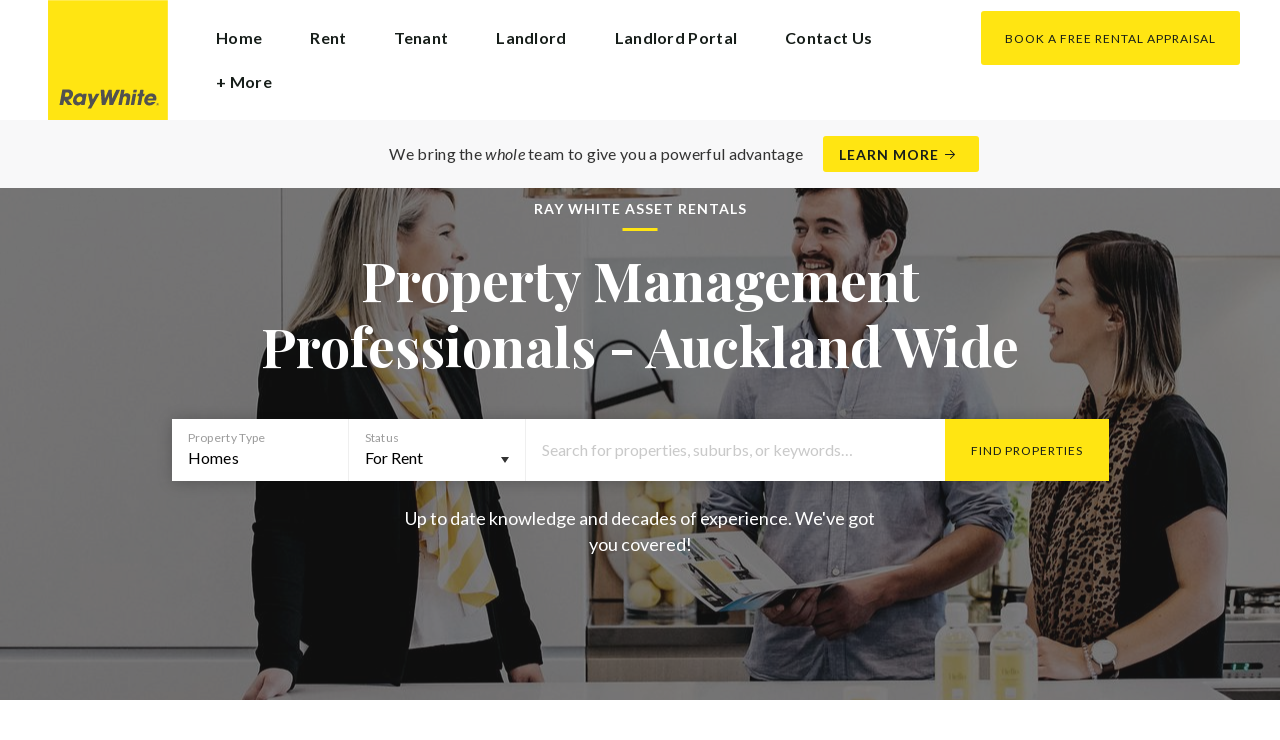

--- FILE ---
content_type: text/html; charset=utf-8
request_url: https://assetrentals.co.nz/
body_size: 36043
content:
<!doctype html><html lang="en" class="no_js"><head prefix="og: http://ogp.me/ns# fb: http://ogp.me/ns/fb# place: http://ogp.me/ns/place# profile: http://ogp.me/ns/profile# business: http://ogp.me/ns/business#"><script>dataLayer = [{"analyticsTrackingId":"UA-56246147-36","ga4MeasurementId":"G-MRY43C62Z0","enableCampaigntrack":false,"fbPixelIds":[],"subTypeCode":"RWR","countryCode":"NZ","zoneCode":"NZ"}];</script><script>(function(w,d,s,l,i){w[l]=w[l]||[];w[l].push({'gtm.start':
new Date().getTime(),event:'gtm.js'});var f=d.getElementsByTagName(s)[0],
j=d.createElement(s),dl=l!='dataLayer'?'&l='+l:'';j.async=true;j.src=
'https://www.googletagmanager.com/gtm.js?id='+i+dl;f.parentNode.insertBefore(j,f);
})(window,document,'script','dataLayer','GTM-T6DNFV');</script><title data-react-helmet="true">Ray White Asset Rentals</title><meta data-react-helmet="true" charSet="utf-8"/><meta data-react-helmet="true" name="viewport" content="width=device-width, initial-scale=1.0"/><meta data-react-helmet="true" name="mobile-web-app-capable" content="yes"/><meta data-react-helmet="true" name="description" content="The team at Ray White Asset Rentals have a wealth of experience and have come from a diverse range of backgrounds. We cover the whole of the North Shore but our landlords also entrust us with their investment as far North as Warkworth and as far South as Pokeno!"/><meta data-react-helmet="true" name="twitter:card" content="summary"/><meta data-react-helmet="true" name="twitter:site" content="@RayWhiteGroup"/><meta data-react-helmet="true" name="twitter:title" content="Ray White Asset Rentals"/><meta data-react-helmet="true" name="twitter:description" content="The team at Ray White Asset Rentals have a wealth of experience and have come from a diverse range of backgrounds. We cover the whole of the North Shore but our landlords also entrust us with their…"/><meta data-react-helmet="true" name="twitter:image" content="https://cdn6.ep.dynamics.net/s3/rw-media/residential-offices/wp-content/blogs.dir/sites/1172/2017/10/27162210/Original28372495.jpg"/><meta data-react-helmet="true" property="og:type" content="business.business"/><meta data-react-helmet="true" property="og:url" content="https://assetrentals.co.nz/about"/><meta data-react-helmet="true" property="og:title" content="Ray White Asset Property Management"/><meta data-react-helmet="true" property="og:description" content="The team at Asset Rentals have a wealth of experience in property management and have come from a diverse range of backgrounds. We share our knowledge &amp; skill freely amongst the group and have the major advantage of Ray White&#x27;s training and support network. We don&#x27;t just focus on the everyday running of a rental property but like to be able to understand the investment needs and goals of our clients. Our property managers have limited size portfolios to enable them to have time to deal with situations that may arise and a structured administrative team to back them up. Established in 2002 as part of the sales office, the property management arm of the business grew from strength to strength and is now a stand alone company. Our clients appreciate our scruples and sense of duty towards their investment strategies. Satisfaction from both our landlords and tenants is a major part of our philosphy."/><meta data-react-helmet="true" property="og:site_name" content="Ray White Asset Property Management"/><meta data-react-helmet="true" property="og:image" content="https://cdn6.ep.dynamics.net/s3/rw-media/residential-offices/wp-content/blogs.dir/sites/1172/2017/10/27162210/Original28372495.jpg?bgcolor=595959&amp;height=630&amp;mode=crop&amp;quality=90&amp;scale=both&amp;width=1200&amp;_ext=.jpg"/><meta data-react-helmet="true" property="og:image:width" content="1200"/><meta data-react-helmet="true" property="og:image:height" content="630"/><meta data-react-helmet="true" property="place:location:latitude" content="-36.716475"/><meta data-react-helmet="true" property="place:location:longitude" content="174.748382"/><meta data-react-helmet="true" property="business:contact_data:email" content="assetrentals.nz@raywhite.com"/><meta data-react-helmet="true" property="business:contact_data:website" content="https://assetrentals.co.nz"/><meta data-react-helmet="true" property="business:contact_data:phone_number" content="+64 (9) 477 4641"/><meta data-react-helmet="true" property="business:contact_data:street_address" content="17A Clyde Road"/><meta data-react-helmet="true" property="business:contact_data:locality" content="Browns Bay"/><meta data-react-helmet="true" property="business:contact_data:region" content="North Shore City"/><meta data-react-helmet="true" property="business:contact_data:postal_code" content="0630"/><meta data-react-helmet="true" property="business:contact_data:country_name" content="New Zealand"/><link rel="preload" href="https://cdn5.ep.dynamics.net/__resources/css/956180011800a315f3c4.css" as="style"/><link rel="preload" href="https://cdn5.ep.dynamics.net/__resources/js/956180011800a315f3c4.js" as="script"/><link rel="preload" href="https://cdn5.ep.dynamics.net/__resources/css/91236b8b285a1fa26b5f.css" as="style"/><link rel="preload" href="https://cdn5.ep.dynamics.net/__resources/js/91236b8b285a1fa26b5f.js" as="script"/><link rel="preconnect" href="https://fonts.gstatic.com" crossorigin="anonymous"/><link rel="preconnect" href="https://cdn6.ep.dynamics.net"/><link rel="preconnect" href="https://cdn5.ep.dynamics.net"/><link rel="dns-prefetch" href="//fonts.gstatic.com"/><link rel="dns-prefetch" href="//cdn6.ep.dynamics.net"/><link rel="dns-prefetch" href="//cdn5.ep.dynamics.net"/><link rel="preload" href="https://fonts.googleapis.com/css?family=Lato:400,400i,700|Playfair+Display:700" as="style"/><link rel="preconnect" href="https://fonts.googleapis.com"/><link rel="dns-prefetch" href="//fonts.googleapis.com"/><link rel="preconnect" href="https://browns-bay-property-management.rwoffice1.com"/><link rel="dns-prefetch" href="//browns-bay-property-management.rwoffice1.com"/><script data-react-helmet="true" type="application/ld+json">{
  "@context": "https://schema.org",
  "@type": "WebSite",
  "headline": "Property Management Professionals - Auckland Wide",
  "keywords": "ray white,real estate,asset property management",
  "name": "Ray White Asset Rentals",
  "image": "https://cdn6.ep.dynamics.net/s3/rw-media/residential-offices/wp-content/blogs.dir/sites/1172/2017/10/27162210/Original28372495.jpg",
  "description": "The team at Ray White Asset Rentals have a wealth of experience and have come from a diverse range of backgrounds. We cover the whole of the North Shore but our landlords also entrust us with their investment as far North as Warkworth and as far South as Pokeno!",
  "url": "https://assetrentals.co.nz"
}</script><script data-react-helmet="true" type="application/ld+json">{
  "@context": "https://schema.org",
  "@type": "RealEstateAgent",
  "name": "Ray White Asset Property Management",
  "address": {
    "@type": "PostalAddress",
    "addressCountry": "New Zealand",
    "addressLocality": "Browns Bay",
    "addressRegion": "North Shore City",
    "postalCode": "0630",
    "streetAddress": "17A Clyde Road"
  },
  "geo": {
    "@type": "GeoCoordinates",
    "latitude": -36.716475,
    "longitude": 174.748382
  },
  "email": "mailto:assetrentals.nz@raywhite.com",
  "telephone": "+64 (9) 477 4641",
  "brand": {
    "@type": "Brand",
    "name": "Ray White"
  },
  "image": "https://cdn6.ep.dynamics.net/s3/rw-media/residential-offices/wp-content/blogs.dir/sites/1172/2017/10/27162210/Original28372495.jpg?maxwidth=1280",
  "url": "https://assetrentals.co.nz/about",
  "description": "The team at Asset Rentals have a wealth of experience in property management and have come from a diverse range of backgrounds. We share our knowledge & skill freely amongst the group and have the major advantage of Ray White's training and support network. We don't just focus on the everyday running of a rental property but like to be able to understand the investment needs and goals of our clients. Our property managers have limited size portfolios to enable them to have time to deal with situations that may arise and a structured administrative team to back them up. Established in 2002 as part of the sales office, the property management arm of the business grew from strength to strength and is now a stand alone company. Our clients appreciate our scruples and sense of duty towards their investment strategies. Satisfaction from both our landlords and tenants is a major part of our philosphy."
}</script><link href="https://cdn5.ep.dynamics.net/__resources/css/956180011800a315f3c4.css" rel="stylesheet" type="text/css"/><link href="https://cdn5.ep.dynamics.net/__resources/css/91236b8b285a1fa26b5f.css" rel="stylesheet" type="text/css"/><link href="https://fonts.googleapis.com/css?family=Lato:400,400i,700|Playfair+Display:700" rel="stylesheet"/><link rel="apple-touch-icon" sizes="180x180" href="https://www.raywhite.com/apple-touch-icon.png"/><link rel="icon" type="image/png" sizes="32x32" href="https://www.raywhite.com/favicon-32x32.png"/><link rel="icon" type="image/png" sizes="16x16" href="https://www.raywhite.com/favicon-16x16.png"/></head><body class="theme_residential"><noscript><iframe title="Tag Manager" src="//www.googletagmanager.com/ns.html?id=GTM-T6DNFV" height="0" width="0" style="display:none;visibility:hidden"></iframe></noscript><script async="">window.document.body.parentElement.classList.remove("no_js");</script><script async="">
                (function () {
                  var primary = "assetrentals.co.nz";
                  if (window.location.hostname === primary) return;
                  window.location.hostname = primary;
                })();
              </script><div id="app"><div class="wrapper" data-reactroot=""><header class="main_header home with_banner"><div class="header_logo_wrap"><span class="menu_toggle hide_charlie">Menu</span><nav class="mini_nav show_charlie"><a class="home_header_cta btn brand_btn no_arrow desktop" data-ev-on="click" data-ev-category="Appraisal" data-ev-action="Open" data-ev-label="Site">Book a Free Rental Appraisal</a><ul><li><a href="/">Home</a></li><li><span>Rent</span></li><li><span>Tenant</span></li><li><span>Landlord</span></li><li><a href="https://palace.co.nz/Login.aspx?OfficeCode=RBB" target="_blank" rel="noopener noreferrer">Landlord Portal</a></li><li><a href="/contact-us">Contact Us</a></li><li><span>+ More</span></li></ul></nav><a class="logo" href="/"><span>Ray White Asset Rentals</span></a><span class="onlyprint printlogo"><svg xmlns="http://www.w3.org/2000/svg" width="120" height="120" viewBox="0 0 120 120"><g fill="none"><polygon fill="#FFE512" points=".034 120 119.826 120 119.826 .174 .034 .174"></polygon><path fill="#52524F" d="M48.388169,93.6259155 C48.388169,93.6259155 48.0478873,93.6259155 47.8822535,93.9233803 L44.9132394,99.2535211 C44.9132394,99.2535211 44.7476056,99.5509859 44.6833803,99.2169014 L43.675493,93.96 C43.675493,93.96 43.6112676,93.6259155 43.2709859,93.6259155 L40.3030986,93.6259155 C40.3030986,93.6259155 39.9628169,93.6259155 40.0304225,93.9594366 L42.0247887,103.828169 C42.0247887,103.828169 42.091831,104.16169 41.9239437,104.457465 L39.748169,108.290704 C39.748169,108.290704 39.5797183,108.586479 39.92,108.586479 L42.7307042,108.586479 C42.7307042,108.586479 43.0709859,108.586479 43.24,108.290704 L51.4298592,93.9216901 C51.4298592,93.9216901 51.5983099,93.6259155 51.2580282,93.6259155 L48.388169,93.6259155 L48.388169,93.6259155 Z M53.0073239,89.8140845 C53.0073239,89.8140845 52.6670423,89.8140845 52.691831,90.1532394 L53.7509859,104.716056 C53.7509859,104.716056 53.7757746,105.055211 54.1160563,105.055211 L56.9588732,105.055211 C56.9588732,105.055211 57.2991549,105.055211 57.4270423,104.739718 L60.9070423,96.1425352 C60.9070423,96.1425352 61.0343662,95.8270423 61.0461972,96.1673239 L61.3430986,104.71493 C61.3430986,104.71493 61.3549296,105.055211 61.6952113,105.055211 L64.6574648,105.055211 C64.6574648,105.055211 64.9983099,105.055211 65.1408451,104.746479 L71.9042254,90.1228169 C71.9042254,90.1228169 72.0473239,89.8140845 71.7070423,89.8140845 L68.6022535,89.8140845 C68.6022535,89.8140845 68.2619718,89.8140845 68.1183099,90.1222535 L64.2985915,98.3138028 C64.2985915,98.3138028 64.1549296,98.6219718 64.136338,98.2822535 L63.6901408,90.1538028 C63.6901408,90.1538028 63.6715493,89.8140845 63.3312676,89.8140845 L61.0292958,89.8140845 C61.0292958,89.8140845 60.6884507,89.8140845 60.555493,90.1273239 L57.0704225,98.3087324 C57.0704225,98.3087324 56.9369014,98.6219718 56.9115493,98.2828169 L56.3138028,90.1532394 C56.3138028,90.1532394 56.2884507,89.8140845 55.948169,89.8140845 L53.0073239,89.8140845 L53.0073239,89.8140845 Z M70.383662,104.720563 C70.383662,104.720563 70.3216901,105.055211 70.6619718,105.055211 L73.404507,105.055211 C73.404507,105.055211 73.7453521,105.055211 73.8067606,104.720563 L74.9171831,98.7138028 C75.0214085,98.1571831 75.3746479,96.1966197 77.2895775,96.1966197 C79.1233803,96.1966197 78.7459155,98.2811268 78.6467606,98.8338028 L77.5543662,104.720563 C77.5543662,104.720563 77.491831,105.055211 77.8326761,105.055211 L80.571831,105.055211 C80.571831,105.055211 80.9126761,105.055211 80.9746479,104.720563 L82.0957746,98.6726761 C82.4760563,96.6326761 82.5594366,95.6253521 81.8,94.4912676 C81.2394366,93.6259155 80.0157746,93.2343662 78.924507,93.2343662 C77.703662,93.2343662 76.4783099,93.6478873 75.7126761,94.6777465 L75.6901408,94.6777465 C75.6901408,94.6777465 75.668169,94.6777465 75.7301408,94.3430986 L76.5087324,90.1487324 C76.5087324,90.1487324 76.5707042,89.8140845 76.2304225,89.8140845 L73.4912676,89.8140845 C73.4912676,89.8140845 73.1509859,89.8140845 73.0890141,90.1487324 L70.383662,104.720563 L70.383662,104.720563 Z M88.1825352,94.0101408 C88.1825352,94.0101408 88.244507,93.675493 87.9042254,93.675493 L85.1667606,93.675493 C85.1667606,93.675493 84.8264789,93.675493 84.7639437,94.0101408 L82.7684507,104.774648 C82.7684507,104.774648 82.7064789,105.109296 83.0467606,105.109296 L85.7847887,105.109296 C85.7847887,105.109296 86.1256338,105.109296 86.1876056,104.774648 L88.1825352,94.0101408 L88.1825352,94.0101408 Z M88.8884507,90.1994366 C88.8884507,90.1994366 88.9504225,89.8647887 88.6095775,89.8647887 L85.8738028,89.8647887 C85.8738028,89.8647887 85.5335211,89.8647887 85.4715493,90.1994366 L85.1149296,92.1256338 C85.1149296,92.1256338 85.0529577,92.4602817 85.3932394,92.4602817 L88.1295775,92.4602817 C88.1295775,92.4602817 88.4698592,92.4602817 88.531831,92.1256338 L88.8884507,90.1994366 L88.8884507,90.1994366 Z M95.6095775,90.1994366 C95.6095775,90.1994366 95.6715493,89.8647887 95.3312676,89.8647887 L92.5921127,89.8647887 C92.5921127,89.8647887 92.251831,89.8647887 92.1898592,90.1994366 L91.5430986,93.675493 L90.195493,93.675493 C90.195493,93.675493 89.8546479,93.675493 89.7926761,94.0101408 L89.3740845,96.2726761 L90.7211268,96.2726761 C90.7211268,96.2726761 91.0614085,96.2726761 90.9994366,96.6073239 L89.4873239,104.774648 C89.4873239,104.774648 89.4253521,105.109296 89.7656338,105.109296 L92.503662,105.109296 C92.503662,105.109296 92.844507,105.109296 92.9064789,104.774648 L94.4822535,96.2726761 L95.7915493,96.2726761 C95.7915493,96.2726761 96.131831,96.2726761 96.1938028,95.9380282 L96.6101408,93.675493 L95.3064789,93.675493 C95.3064789,93.675493 94.9656338,93.675493 95.0276056,93.3408451 L95.6095775,90.1994366 L95.6095775,90.1994366 Z M28.5740845,99.3740845 C28.8135211,98.0760563 29.983662,96.4270423 31.9425352,96.4270423 C33.8794366,96.4270423 34.5408451,97.9492958 34.2884507,99.3329577 C34.08,100.444507 33.0264789,102.258028 30.8822535,102.258028 C28.8197183,102.258028 28.3752113,100.444507 28.5740845,99.3740845 L28.5740845,99.3740845 Z M38.7014085,93.9605634 C38.7014085,93.9605634 38.7633803,93.6259155 38.4230986,93.6259155 L35.3430986,93.6259155 L35.0146479,95.0816901 C34.731831,94.3808451 33.9143662,93.2343662 32.0383099,93.2343662 C28.9904225,93.2343662 25.8557746,95.5808451 25.1611268,99.3329577 C24.5532394,102.607887 26.1487324,105.450141 29.7752113,105.450141 C31.1126761,105.450141 32.5560563,104.575211 33.3374648,103.464225 L33.1008451,104.721127 C33.1008451,104.721127 33.0377465,105.055211 33.3780282,105.055211 L36.303662,105.055211 C36.303662,105.055211 36.644507,105.055211 36.7064789,104.720563 L38.7014085,93.9605634 L38.7014085,93.9605634 Z M99.9092958,98.404507 C100.180845,97.7256338 101.097465,96.4495775 102.867042,96.4495775 C104.64,96.4495775 105.080563,97.7256338 105.091831,98.0647887 C105.091831,98.0647887 105.103662,98.404507 104.76338,98.404507 L99.9092958,98.404507 Z M103.874366,101.88169 C103.288451,102.478873 102.814085,102.670423 101.764507,102.670423 C100.427042,102.670423 99.4135211,101.982535 99.4591549,100.624789 L107.688451,100.624789 C107.688451,100.624789 108.028732,100.624789 108.07493,100.490141 C108.120563,100.356056 108.224789,99.9802817 108.308732,99.5290141 C108.950986,96.0450704 106.899718,93.3577465 103.414648,93.3577465 C99.9357746,93.3577465 96.8884507,96.228169 96.2980282,99.4247887 C95.6647887,102.823099 97.9543662,105.478873 101.232113,105.478873 C102.401127,105.478873 103.599437,105.317746 104.67493,104.635493 C105.766197,103.978592 106.882817,103.157183 107.492958,102.170704 C107.492958,102.170704 107.672113,101.88169 107.331831,101.88169 L103.874366,101.88169 L103.874366,101.88169 Z M17.5932394,92.4259155 L19.0152113,92.4259155 C20.9228169,92.4952113 21.623662,93.468169 21.3684507,94.8484507 C21.2315493,95.5904225 20.6230986,96.8980282 18.1211268,96.8377465 L17.0828169,96.8377465 C17.0828169,96.8377465 16.7425352,96.8377465 16.8073239,96.503662 L17.5932394,92.4259155 L17.5932394,92.4259155 Z M11.5419718,104.720563 C11.5419718,104.720563 11.4794366,105.055211 11.8202817,105.055211 L14.8659155,105.055211 C14.8659155,105.055211 15.2061972,105.055211 15.268169,104.720563 L16.1205634,100.134648 L16.1397183,100.134648 C16.1397183,100.134648 16.1583099,100.134648 16.3611268,100.408451 L19.6005634,104.781972 C19.6005634,104.781972 19.8028169,105.055211 20.1430986,105.055211 L23.9109859,105.055211 C23.9109859,105.055211 24.2512676,105.055211 24.0366197,104.790986 L20.2591549,100.134085 C20.2591549,100.134085 20.044507,99.8698592 20.3814085,99.8214085 C22.9042254,99.4591549 24.6304225,96.7870423 24.9543662,95.0343662 C25.244507,93.468169 25.0140845,92.1194366 23.8833803,90.8878873 C22.5915493,89.4884507 21.4,89.5076056 19.1785915,89.583662 L14.6991549,89.583662 C14.6991549,89.583662 14.3588732,89.583662 14.2969014,89.9183099 L11.5419718,104.720563 L11.5419718,104.720563 Z M109.305352,104.251831 L109.547606,104.251831 C109.752113,104.251831 109.939718,104.241127 109.939718,104.006197 C109.939718,103.808451 109.769014,103.777465 109.612394,103.777465 L109.305352,103.777465 L109.305352,104.251831 L109.305352,104.251831 Z M109.073239,103.589859 L109.649577,103.589859 C110.004507,103.589859 110.171268,103.729577 110.171268,104.016901 C110.171268,104.285634 110.000563,104.39831 109.779718,104.421972 L110.20507,105.08 L109.95662,105.08 L109.550423,104.438873 L109.305352,104.438873 L109.305352,105.08 L109.073239,105.08 L109.073239,103.589859 L109.073239,103.589859 Z M109.571268,105.424225 C110.161127,105.424225 110.618028,104.953803 110.618028,104.330141 C110.618028,103.72 110.161127,103.249014 109.571268,103.249014 C108.974085,103.249014 108.517183,103.72 108.517183,104.330141 C108.517183,104.953803 108.974085,105.424225 109.571268,105.424225 Z M109.571268,103.061408 C110.267042,103.061408 110.850141,103.610141 110.850141,104.330141 C110.853014,104.67045 110.71929,104.997695 110.478911,105.238603 C110.238533,105.479511 109.911582,105.613955 109.571268,105.611831 C109.230063,105.614854 108.901899,105.480917 108.660251,105.240011 C108.418603,104.999104 108.283659,104.671353 108.285634,104.330141 C108.285634,103.610141 108.872113,103.061408 109.571268,103.061408 L109.571268,103.061408 Z"></path></g></svg></span></div><div class="beyondthebricks">We bring the <i>whole</i> team to give you a powerful advantage<br class="hide_bravo"/> <a class="btn brand_btn" href="https://www.raywhite.co.nz/about/we-bring-the-whole-team?orgId=2304&amp;utm_campaign=no33_the_movie&amp;utm_content=Top%20Banner&amp;utm_medium=referral&amp;utm_source=RW%20Office%20Site" target="_blank" rel="noopener" data-ev-on="click" data-ev-category="Ray White Now" data-ev-action="Click" data-ev-label="Learn More"><span class="anchor mini" data-ev-on="click" data-ev-category="Ray White Now" data-ev-action="Click" data-ev-label="Learn More">Learn More</span></a></div><div><div class="menu_wrap" tabindex="0"><div class="menu"><div class="menu_header"><span class="menu_close">Close</span><a class="logo" href="/"></a><span class="menu_title">Asset Property Management</span></div><nav class="menu_items"><div class="top_level_menu_items"><ul><li class="has_submenu"><span>Rent</span><ul><li><a href="/properties/for-rent">Recently Listed</a></li><li><a href="/properties/residential-for-rent">Residential</a></li><li><a href="/properties/commercial-for-lease">Commercial</a></li><li><a href="/rent/school-zoning-map">School Zoning Map</a></li><li><a href="/rent/public-transport">Public Transport</a></li><li><a href="/rent/application-for-tenancy">Application for Tenancy</a></li></ul></li><li class="has_submenu"><span>Tenant</span><ul><li><a href="/tenants/about">Tenant</a></li><li><a href="/tenants/tenant-forms">Tenant Forms</a></li><li><a href="/tenants/maintenance-request">Maintenance Request</a></li><li><a href="/tenants/payment-general-information">Payment &amp; General Information</a></li><li><a href="/tenants/the-inspection-process">The Inspection Process</a></li></ul></li><li class="has_submenu"><span>Landlord</span><ul><li><a href="/landlords/about">Landlord</a></li><li><a href="/landlords/why-choose-property-management">Why Choose Asset Property Management?</a></li><li><a href="/landlords/landlord-information-guide">Landlord Information Guide</a></li><li><a href="/landlords/frequently-asked-questions">FAQ’s</a></li><li><a href="/landlords/methamphetamine">Methamphetamine</a></li></ul></li><li class=""><a href="https://palace.co.nz/Login.aspx?OfficeCode=RBB" target="_blank" rel="noopener noreferrer">Landlord Portal</a></li><li class=""><a href="/contact-us">Contact Us</a></li></ul></div><div class="second_level_menu_items"><ul><li class=""><a href="/customer-care">Customer Care</a></li><li class="has_submenu"><span>About Us</span><ul><li><a href="/about">Contact</a></li><li><a href="/about#team">Our Team</a></li><li><a href="/about/property-management">Property Management</a></li><li><a href="/about/careers">Careers</a></li></ul></li><li class=""><a href="/news">News</a></li><li class=""><a href="/testimonials/about">Testimonials</a></li><li class=""><a href="https://raywhite.co.nz/concierge/" target="_blank" rel="noopener noreferrer">Concierge</a></li></ul></div></nav><div class="menu_footer"><span class="btn invisible_light no_arrow">Contact Us</span></div></div></div></div></header><div class="home_wrap centered_text"><div class="home_header" style="background-image:url(https://cdn6.ep.dynamics.net/s3/rw-media/residential-offices/wp-content/blogs.dir/sites/1172/2017/10/27162210/Original28372495.jpg?width=1280)"><div class="tbl"><div class="home_header_content tbc middle"><div class="inner"><h2 class="mini">Ray White Asset Rentals</h2><h1 class="">Property Management Professionals - Auckland Wide</h1><div class="home_search residential"><div class="home_search_form"><div class="home_search_field home_search_field_type single"><span class="field_value">Homes</span></div><div class="home_search_field home_search_field_sale"><select><option selected="" value="0">For Rent</option><option value="1">Leased</option></select></div><div class="home_search_field home_search_field_keywords"><input type="text" value="" placeholder="Search for properties, suburbs, or keywords…"/><div class="home_search_options"></div></div><div class="home_search_field_submit"><button type="button" class="btn brand_btn no_arrow">Find Properties</button></div></div></div><p class="foxtrot regular_font">Up to date knowledge and decades of experience.
We&#x27;ve got you covered!</p><div style="text-align:center;width:100%"><a class="home_header_cta btn brand_btn no_arrow tablet" data-ev-on="click" data-ev-category="Appraisal" data-ev-action="Open" data-ev-label="Site">Book a Free Rental Appraisal</a><a class="home_header_cta btn light mobile" data-ev-on="click" data-ev-category="Appraisal" data-ev-action="Open" data-ev-label="Site">Book a Free Rental Appraisal</a></div></div></div></div></div><section class="home_whatson_wrap"><div class="inner_lg"><div class="switcher_wrap small"><div class="switcher"><span class="mini active" data-ev-on="click" data-ev-category="What&#x27;s On" data-ev-action="View" data-ev-label="New">New</span></div></div></div><div class="home_whatson_cards"><div class="inner_lg home_whatson_cards_wrap"><div class="upcomingevent_list_wrap proplist" id="000000"><ul><li class="proplist_item_wrap"><div class="proplist_item"><a class="proplist_item_image_wrap" data-ev-on="click" data-ev-category="Listing" data-ev-action="View" data-ev-label="40 Northboro Road, Takapuna, North Shore City 0620" href="/properties/residential-for-rent/north-shore-city/takapuna-0620/house/3437871"><div class="proplist_item_image"><div class="responsive_image_wrapper" style="padding-bottom:56.280193%;background-color:#EFEFEF" id="000001"><picture><source srcSet="https://cdn6.ep.dynamics.net/s3/rw-propertyimages/c5ca-H3437871-183254931__1768864372-24160-MainhousePhoto.JPG?anchor=middlecenter&amp;height=211&amp;maxheight=2841&amp;maxwidth=2841&amp;mode=crop&amp;quality=90&amp;scale=both&amp;width=375&amp;format=webp 375w, https://cdn6.ep.dynamics.net/s3/rw-propertyimages/c5ca-H3437871-183254931__1768864372-24160-MainhousePhoto.JPG?anchor=middlecenter&amp;height=219&amp;maxheight=2841&amp;maxwidth=2841&amp;mode=crop&amp;quality=90&amp;scale=both&amp;width=390&amp;format=webp 390w, https://cdn6.ep.dynamics.net/s3/rw-propertyimages/c5ca-H3437871-183254931__1768864372-24160-MainhousePhoto.JPG?anchor=middlecenter&amp;height=233&amp;maxheight=2841&amp;maxwidth=2841&amp;mode=crop&amp;quality=90&amp;scale=both&amp;width=414&amp;format=webp 414w, https://cdn6.ep.dynamics.net/s3/rw-propertyimages/c5ca-H3437871-183254931__1768864372-24160-MainhousePhoto.JPG?anchor=middlecenter&amp;height=242&amp;maxheight=2841&amp;maxwidth=2841&amp;mode=crop&amp;quality=90&amp;scale=both&amp;width=430&amp;format=webp 430w, https://cdn6.ep.dynamics.net/s3/rw-propertyimages/c5ca-H3437871-183254931__1768864372-24160-MainhousePhoto.JPG?anchor=middlecenter&amp;height=422&amp;maxheight=2841&amp;maxwidth=2841&amp;mode=crop&amp;quality=90&amp;scale=both&amp;width=750&amp;format=webp 750w, https://cdn6.ep.dynamics.net/s3/rw-propertyimages/c5ca-H3437871-183254931__1768864372-24160-MainhousePhoto.JPG?anchor=middlecenter&amp;height=439&amp;maxheight=2841&amp;maxwidth=2841&amp;mode=crop&amp;quality=90&amp;scale=both&amp;width=780&amp;format=webp 780w, https://cdn6.ep.dynamics.net/s3/rw-propertyimages/c5ca-H3437871-183254931__1768864372-24160-MainhousePhoto.JPG?anchor=middlecenter&amp;height=466&amp;maxheight=2841&amp;maxwidth=2841&amp;mode=crop&amp;quality=90&amp;scale=both&amp;width=828&amp;format=webp 828w" sizes="(min-width: 828px) 828px, 100vw" type="image/webp" media="(min-width: 1px)"/><noscript><img class="image_deferred image_fadein" src="https://cdn6.ep.dynamics.net/s3/rw-propertyimages/c5ca-H3437871-183254931__1768864372-24160-MainhousePhoto.JPG?anchor=middlecenter&amp;height=233&amp;maxheight=2841&amp;maxwidth=2841&amp;mode=crop&amp;quality=90&amp;scale=both&amp;width=414&amp;format=jpg" srcSet="https://cdn6.ep.dynamics.net/s3/rw-propertyimages/c5ca-H3437871-183254931__1768864372-24160-MainhousePhoto.JPG?anchor=middlecenter&amp;height=211&amp;maxheight=2841&amp;maxwidth=2841&amp;mode=crop&amp;quality=90&amp;scale=both&amp;width=375&amp;format=jpg 375w, https://cdn6.ep.dynamics.net/s3/rw-propertyimages/c5ca-H3437871-183254931__1768864372-24160-MainhousePhoto.JPG?anchor=middlecenter&amp;height=219&amp;maxheight=2841&amp;maxwidth=2841&amp;mode=crop&amp;quality=90&amp;scale=both&amp;width=390&amp;format=jpg 390w, https://cdn6.ep.dynamics.net/s3/rw-propertyimages/c5ca-H3437871-183254931__1768864372-24160-MainhousePhoto.JPG?anchor=middlecenter&amp;height=233&amp;maxheight=2841&amp;maxwidth=2841&amp;mode=crop&amp;quality=90&amp;scale=both&amp;width=414&amp;format=jpg 414w, https://cdn6.ep.dynamics.net/s3/rw-propertyimages/c5ca-H3437871-183254931__1768864372-24160-MainhousePhoto.JPG?anchor=middlecenter&amp;height=242&amp;maxheight=2841&amp;maxwidth=2841&amp;mode=crop&amp;quality=90&amp;scale=both&amp;width=430&amp;format=jpg 430w, https://cdn6.ep.dynamics.net/s3/rw-propertyimages/c5ca-H3437871-183254931__1768864372-24160-MainhousePhoto.JPG?anchor=middlecenter&amp;height=422&amp;maxheight=2841&amp;maxwidth=2841&amp;mode=crop&amp;quality=90&amp;scale=both&amp;width=750&amp;format=jpg 750w, https://cdn6.ep.dynamics.net/s3/rw-propertyimages/c5ca-H3437871-183254931__1768864372-24160-MainhousePhoto.JPG?anchor=middlecenter&amp;height=439&amp;maxheight=2841&amp;maxwidth=2841&amp;mode=crop&amp;quality=90&amp;scale=both&amp;width=780&amp;format=jpg 780w, https://cdn6.ep.dynamics.net/s3/rw-propertyimages/c5ca-H3437871-183254931__1768864372-24160-MainhousePhoto.JPG?anchor=middlecenter&amp;height=466&amp;maxheight=2841&amp;maxwidth=2841&amp;mode=crop&amp;quality=90&amp;scale=both&amp;width=828&amp;format=jpg 828w" sizes="(min-width: 828px) 828px, 100vw" alt="40 Northboro Road, Takapuna"/></noscript></picture></div></div></a><div class="proplist_item_header"><div class="tbl"><div class="tbr"><div class="tbc"><div class="proplist_item_proptype"><span class="proplist_item_descriptor muted">House for Rent</span></div></div><div class="tbc"><span class="proplist_item_price">$700 per week</span></div></div></div><h4 class="gamma"><a data-ev-on="click" data-ev-category="Listing" data-ev-action="View" data-ev-label="40 Northboro Road, Takapuna, North Shore City 0620" href="/properties/residential-for-rent/north-shore-city/takapuna-0620/house/3437871">40 Northboro Road, Takapuna</a></h4><ul class="bedbathcar alt"><li class="bed"><span>2<!-- --> <span>Beds</span></span></li><li class="bath"><span>2<!-- --> <span>Baths</span></span></li></ul></div></div></li><li class="proplist_item_wrap"><div class="proplist_item"><a class="proplist_item_image_wrap" data-ev-on="click" data-ev-category="Listing" data-ev-action="View" data-ev-label="626/105 Queen Street, Auckland Central, Auckland City 1010" href="/properties/residential-for-rent/auckland-city/auckland-central-1010/apartment/3432334"><div class="proplist_item_image"><div class="responsive_image_wrapper" style="padding-bottom:56.280193%;background-color:#EFEFEF" id="000002"><picture><source srcSet="https://cdn6.ep.dynamics.net/s3/rw-propertyimages/e86c-H3432334-1767923653-1-mydimport-1627891731-hires.18656-apartment.jpg?anchor=middlecenter&amp;height=211&amp;maxheight=2841&amp;maxwidth=2841&amp;mode=crop&amp;quality=90&amp;scale=both&amp;width=375&amp;format=webp 375w, https://cdn6.ep.dynamics.net/s3/rw-propertyimages/e86c-H3432334-1767923653-1-mydimport-1627891731-hires.18656-apartment.jpg?anchor=middlecenter&amp;height=219&amp;maxheight=2841&amp;maxwidth=2841&amp;mode=crop&amp;quality=90&amp;scale=both&amp;width=390&amp;format=webp 390w, https://cdn6.ep.dynamics.net/s3/rw-propertyimages/e86c-H3432334-1767923653-1-mydimport-1627891731-hires.18656-apartment.jpg?anchor=middlecenter&amp;height=233&amp;maxheight=2841&amp;maxwidth=2841&amp;mode=crop&amp;quality=90&amp;scale=both&amp;width=414&amp;format=webp 414w, https://cdn6.ep.dynamics.net/s3/rw-propertyimages/e86c-H3432334-1767923653-1-mydimport-1627891731-hires.18656-apartment.jpg?anchor=middlecenter&amp;height=242&amp;maxheight=2841&amp;maxwidth=2841&amp;mode=crop&amp;quality=90&amp;scale=both&amp;width=430&amp;format=webp 430w, https://cdn6.ep.dynamics.net/s3/rw-propertyimages/e86c-H3432334-1767923653-1-mydimport-1627891731-hires.18656-apartment.jpg?anchor=middlecenter&amp;height=422&amp;maxheight=2841&amp;maxwidth=2841&amp;mode=crop&amp;quality=90&amp;scale=both&amp;width=750&amp;format=webp 750w, https://cdn6.ep.dynamics.net/s3/rw-propertyimages/e86c-H3432334-1767923653-1-mydimport-1627891731-hires.18656-apartment.jpg?anchor=middlecenter&amp;height=439&amp;maxheight=2841&amp;maxwidth=2841&amp;mode=crop&amp;quality=90&amp;scale=both&amp;width=780&amp;format=webp 780w, https://cdn6.ep.dynamics.net/s3/rw-propertyimages/e86c-H3432334-1767923653-1-mydimport-1627891731-hires.18656-apartment.jpg?anchor=middlecenter&amp;height=466&amp;maxheight=2841&amp;maxwidth=2841&amp;mode=crop&amp;quality=90&amp;scale=both&amp;width=828&amp;format=webp 828w" sizes="(min-width: 828px) 828px, 100vw" type="image/webp" media="(min-width: 1px)"/><noscript><img class="image_deferred image_fadein" src="https://cdn6.ep.dynamics.net/s3/rw-propertyimages/e86c-H3432334-1767923653-1-mydimport-1627891731-hires.18656-apartment.jpg?anchor=middlecenter&amp;height=233&amp;maxheight=2841&amp;maxwidth=2841&amp;mode=crop&amp;quality=90&amp;scale=both&amp;width=414&amp;format=jpg" srcSet="https://cdn6.ep.dynamics.net/s3/rw-propertyimages/e86c-H3432334-1767923653-1-mydimport-1627891731-hires.18656-apartment.jpg?anchor=middlecenter&amp;height=211&amp;maxheight=2841&amp;maxwidth=2841&amp;mode=crop&amp;quality=90&amp;scale=both&amp;width=375&amp;format=jpg 375w, https://cdn6.ep.dynamics.net/s3/rw-propertyimages/e86c-H3432334-1767923653-1-mydimport-1627891731-hires.18656-apartment.jpg?anchor=middlecenter&amp;height=219&amp;maxheight=2841&amp;maxwidth=2841&amp;mode=crop&amp;quality=90&amp;scale=both&amp;width=390&amp;format=jpg 390w, https://cdn6.ep.dynamics.net/s3/rw-propertyimages/e86c-H3432334-1767923653-1-mydimport-1627891731-hires.18656-apartment.jpg?anchor=middlecenter&amp;height=233&amp;maxheight=2841&amp;maxwidth=2841&amp;mode=crop&amp;quality=90&amp;scale=both&amp;width=414&amp;format=jpg 414w, https://cdn6.ep.dynamics.net/s3/rw-propertyimages/e86c-H3432334-1767923653-1-mydimport-1627891731-hires.18656-apartment.jpg?anchor=middlecenter&amp;height=242&amp;maxheight=2841&amp;maxwidth=2841&amp;mode=crop&amp;quality=90&amp;scale=both&amp;width=430&amp;format=jpg 430w, https://cdn6.ep.dynamics.net/s3/rw-propertyimages/e86c-H3432334-1767923653-1-mydimport-1627891731-hires.18656-apartment.jpg?anchor=middlecenter&amp;height=422&amp;maxheight=2841&amp;maxwidth=2841&amp;mode=crop&amp;quality=90&amp;scale=both&amp;width=750&amp;format=jpg 750w, https://cdn6.ep.dynamics.net/s3/rw-propertyimages/e86c-H3432334-1767923653-1-mydimport-1627891731-hires.18656-apartment.jpg?anchor=middlecenter&amp;height=439&amp;maxheight=2841&amp;maxwidth=2841&amp;mode=crop&amp;quality=90&amp;scale=both&amp;width=780&amp;format=jpg 780w, https://cdn6.ep.dynamics.net/s3/rw-propertyimages/e86c-H3432334-1767923653-1-mydimport-1627891731-hires.18656-apartment.jpg?anchor=middlecenter&amp;height=466&amp;maxheight=2841&amp;maxwidth=2841&amp;mode=crop&amp;quality=90&amp;scale=both&amp;width=828&amp;format=jpg 828w" sizes="(min-width: 828px) 828px, 100vw" alt="626/105 Queen Street, Auckland Central"/></noscript></picture></div></div></a><div class="proplist_item_header"><div class="tbl"><div class="tbr"><div class="tbc"><div class="proplist_item_proptype"><span class="proplist_item_descriptor muted">Apartment for Rent</span></div></div><div class="tbc"><span class="proplist_item_price">$390 per week</span></div></div></div><h4 class="gamma"><a data-ev-on="click" data-ev-category="Listing" data-ev-action="View" data-ev-label="626/105 Queen Street, Auckland Central, Auckland City 1010" href="/properties/residential-for-rent/auckland-city/auckland-central-1010/apartment/3432334">626/105 Queen Street, Auckland Central</a></h4><ul class="bedbathcar alt"><li class="bed"><span>1<!-- --> <span>Bed</span></span></li><li class="bath"><span>1<!-- --> <span>Bath</span></span></li></ul></div></div></li><li class="proplist_item_wrap"><div class="proplist_item"><a class="proplist_item_image_wrap" data-ev-on="click" data-ev-category="Listing" data-ev-action="View" data-ev-label="27A Easton Park Parade, Glenfield, North Shore City 0629" href="/properties/residential-for-rent/north-shore-city/glenfield-0629/house/3429237"><div class="proplist_item_image"><div class="responsive_image_wrapper" style="padding-bottom:56.280193%;background-color:#EFEFEF" id="000003"><picture><source srcSet="https://cdn6.ep.dynamics.net/s3/rw-propertyimages/e668-H3429237-1767583751-1-IMG9840.jpeg?anchor=middlecenter&amp;height=211&amp;maxheight=2841&amp;maxwidth=2841&amp;mode=crop&amp;quality=90&amp;scale=both&amp;width=375&amp;format=webp 375w, https://cdn6.ep.dynamics.net/s3/rw-propertyimages/e668-H3429237-1767583751-1-IMG9840.jpeg?anchor=middlecenter&amp;height=219&amp;maxheight=2841&amp;maxwidth=2841&amp;mode=crop&amp;quality=90&amp;scale=both&amp;width=390&amp;format=webp 390w, https://cdn6.ep.dynamics.net/s3/rw-propertyimages/e668-H3429237-1767583751-1-IMG9840.jpeg?anchor=middlecenter&amp;height=233&amp;maxheight=2841&amp;maxwidth=2841&amp;mode=crop&amp;quality=90&amp;scale=both&amp;width=414&amp;format=webp 414w, https://cdn6.ep.dynamics.net/s3/rw-propertyimages/e668-H3429237-1767583751-1-IMG9840.jpeg?anchor=middlecenter&amp;height=242&amp;maxheight=2841&amp;maxwidth=2841&amp;mode=crop&amp;quality=90&amp;scale=both&amp;width=430&amp;format=webp 430w, https://cdn6.ep.dynamics.net/s3/rw-propertyimages/e668-H3429237-1767583751-1-IMG9840.jpeg?anchor=middlecenter&amp;height=422&amp;maxheight=2841&amp;maxwidth=2841&amp;mode=crop&amp;quality=90&amp;scale=both&amp;width=750&amp;format=webp 750w, https://cdn6.ep.dynamics.net/s3/rw-propertyimages/e668-H3429237-1767583751-1-IMG9840.jpeg?anchor=middlecenter&amp;height=439&amp;maxheight=2841&amp;maxwidth=2841&amp;mode=crop&amp;quality=90&amp;scale=both&amp;width=780&amp;format=webp 780w, https://cdn6.ep.dynamics.net/s3/rw-propertyimages/e668-H3429237-1767583751-1-IMG9840.jpeg?anchor=middlecenter&amp;height=466&amp;maxheight=2841&amp;maxwidth=2841&amp;mode=crop&amp;quality=90&amp;scale=both&amp;width=828&amp;format=webp 828w" sizes="(min-width: 828px) 828px, 100vw" type="image/webp" media="(min-width: 1px)"/><noscript><img class="image_deferred image_fadein" src="https://cdn6.ep.dynamics.net/s3/rw-propertyimages/e668-H3429237-1767583751-1-IMG9840.jpeg?anchor=middlecenter&amp;height=233&amp;maxheight=2841&amp;maxwidth=2841&amp;mode=crop&amp;quality=90&amp;scale=both&amp;width=414&amp;format=jpg" srcSet="https://cdn6.ep.dynamics.net/s3/rw-propertyimages/e668-H3429237-1767583751-1-IMG9840.jpeg?anchor=middlecenter&amp;height=211&amp;maxheight=2841&amp;maxwidth=2841&amp;mode=crop&amp;quality=90&amp;scale=both&amp;width=375&amp;format=jpg 375w, https://cdn6.ep.dynamics.net/s3/rw-propertyimages/e668-H3429237-1767583751-1-IMG9840.jpeg?anchor=middlecenter&amp;height=219&amp;maxheight=2841&amp;maxwidth=2841&amp;mode=crop&amp;quality=90&amp;scale=both&amp;width=390&amp;format=jpg 390w, https://cdn6.ep.dynamics.net/s3/rw-propertyimages/e668-H3429237-1767583751-1-IMG9840.jpeg?anchor=middlecenter&amp;height=233&amp;maxheight=2841&amp;maxwidth=2841&amp;mode=crop&amp;quality=90&amp;scale=both&amp;width=414&amp;format=jpg 414w, https://cdn6.ep.dynamics.net/s3/rw-propertyimages/e668-H3429237-1767583751-1-IMG9840.jpeg?anchor=middlecenter&amp;height=242&amp;maxheight=2841&amp;maxwidth=2841&amp;mode=crop&amp;quality=90&amp;scale=both&amp;width=430&amp;format=jpg 430w, https://cdn6.ep.dynamics.net/s3/rw-propertyimages/e668-H3429237-1767583751-1-IMG9840.jpeg?anchor=middlecenter&amp;height=422&amp;maxheight=2841&amp;maxwidth=2841&amp;mode=crop&amp;quality=90&amp;scale=both&amp;width=750&amp;format=jpg 750w, https://cdn6.ep.dynamics.net/s3/rw-propertyimages/e668-H3429237-1767583751-1-IMG9840.jpeg?anchor=middlecenter&amp;height=439&amp;maxheight=2841&amp;maxwidth=2841&amp;mode=crop&amp;quality=90&amp;scale=both&amp;width=780&amp;format=jpg 780w, https://cdn6.ep.dynamics.net/s3/rw-propertyimages/e668-H3429237-1767583751-1-IMG9840.jpeg?anchor=middlecenter&amp;height=466&amp;maxheight=2841&amp;maxwidth=2841&amp;mode=crop&amp;quality=90&amp;scale=both&amp;width=828&amp;format=jpg 828w" sizes="(min-width: 828px) 828px, 100vw" alt="27A Easton Park Parade, Glenfield"/></noscript></picture></div></div></a><div class="proplist_item_header"><div class="tbl"><div class="tbr"><div class="tbc"><div class="proplist_item_proptype"><span class="proplist_item_descriptor muted">House for Rent</span></div></div><div class="tbc"><span class="proplist_item_price">$950 per week</span></div></div></div><h4 class="gamma"><a data-ev-on="click" data-ev-category="Listing" data-ev-action="View" data-ev-label="27A Easton Park Parade, Glenfield, North Shore City 0629" href="/properties/residential-for-rent/north-shore-city/glenfield-0629/house/3429237">27A Easton Park Parade, Glenfield</a></h4><ul class="bedbathcar alt"><li class="bed"><span>4<!-- --> <span>Beds</span></span></li><li class="bath"><span>2<!-- --> <span>Baths</span></span></li><li class="car"><span>2<!-- --> <span>Cars</span></span></li></ul></div></div></li><li class="proplist_item_wrap"><div class="proplist_item"><a class="proplist_item_image_wrap" data-ev-on="click" data-ev-category="Listing" data-ev-action="View" data-ev-label="2/15 Kiteroa Road, Rothesay Bay, North Shore City 0630" href="/properties/residential-for-rent/north-shore-city/rothesay-bay-0630/house/3428222"><div class="proplist_item_image"><div class="responsive_image_wrapper" style="padding-bottom:56.280193%;background-color:#EFEFEF" id="000004"><picture><source srcSet="https://cdn6.ep.dynamics.net/s3/rw-propertyimages/9615-H3428222-1738711724-1-98aaab28-144f-4170-b016-4e47647a240b.webp?anchor=middlecenter&amp;height=211&amp;maxheight=2841&amp;maxwidth=2841&amp;mode=crop&amp;quality=90&amp;scale=both&amp;width=375&amp;format=webp 375w, https://cdn6.ep.dynamics.net/s3/rw-propertyimages/9615-H3428222-1738711724-1-98aaab28-144f-4170-b016-4e47647a240b.webp?anchor=middlecenter&amp;height=219&amp;maxheight=2841&amp;maxwidth=2841&amp;mode=crop&amp;quality=90&amp;scale=both&amp;width=390&amp;format=webp 390w, https://cdn6.ep.dynamics.net/s3/rw-propertyimages/9615-H3428222-1738711724-1-98aaab28-144f-4170-b016-4e47647a240b.webp?anchor=middlecenter&amp;height=233&amp;maxheight=2841&amp;maxwidth=2841&amp;mode=crop&amp;quality=90&amp;scale=both&amp;width=414&amp;format=webp 414w, https://cdn6.ep.dynamics.net/s3/rw-propertyimages/9615-H3428222-1738711724-1-98aaab28-144f-4170-b016-4e47647a240b.webp?anchor=middlecenter&amp;height=242&amp;maxheight=2841&amp;maxwidth=2841&amp;mode=crop&amp;quality=90&amp;scale=both&amp;width=430&amp;format=webp 430w, https://cdn6.ep.dynamics.net/s3/rw-propertyimages/9615-H3428222-1738711724-1-98aaab28-144f-4170-b016-4e47647a240b.webp?anchor=middlecenter&amp;height=422&amp;maxheight=2841&amp;maxwidth=2841&amp;mode=crop&amp;quality=90&amp;scale=both&amp;width=750&amp;format=webp 750w, https://cdn6.ep.dynamics.net/s3/rw-propertyimages/9615-H3428222-1738711724-1-98aaab28-144f-4170-b016-4e47647a240b.webp?anchor=middlecenter&amp;height=439&amp;maxheight=2841&amp;maxwidth=2841&amp;mode=crop&amp;quality=90&amp;scale=both&amp;width=780&amp;format=webp 780w, https://cdn6.ep.dynamics.net/s3/rw-propertyimages/9615-H3428222-1738711724-1-98aaab28-144f-4170-b016-4e47647a240b.webp?anchor=middlecenter&amp;height=466&amp;maxheight=2841&amp;maxwidth=2841&amp;mode=crop&amp;quality=90&amp;scale=both&amp;width=828&amp;format=webp 828w" sizes="(min-width: 828px) 828px, 100vw" type="image/webp" media="(min-width: 1px)"/><noscript><img class="image_deferred image_fadein" src="https://cdn6.ep.dynamics.net/s3/rw-propertyimages/9615-H3428222-1738711724-1-98aaab28-144f-4170-b016-4e47647a240b.webp?anchor=middlecenter&amp;height=233&amp;maxheight=2841&amp;maxwidth=2841&amp;mode=crop&amp;quality=90&amp;scale=both&amp;width=414&amp;format=jpg" srcSet="https://cdn6.ep.dynamics.net/s3/rw-propertyimages/9615-H3428222-1738711724-1-98aaab28-144f-4170-b016-4e47647a240b.webp?anchor=middlecenter&amp;height=211&amp;maxheight=2841&amp;maxwidth=2841&amp;mode=crop&amp;quality=90&amp;scale=both&amp;width=375&amp;format=jpg 375w, https://cdn6.ep.dynamics.net/s3/rw-propertyimages/9615-H3428222-1738711724-1-98aaab28-144f-4170-b016-4e47647a240b.webp?anchor=middlecenter&amp;height=219&amp;maxheight=2841&amp;maxwidth=2841&amp;mode=crop&amp;quality=90&amp;scale=both&amp;width=390&amp;format=jpg 390w, https://cdn6.ep.dynamics.net/s3/rw-propertyimages/9615-H3428222-1738711724-1-98aaab28-144f-4170-b016-4e47647a240b.webp?anchor=middlecenter&amp;height=233&amp;maxheight=2841&amp;maxwidth=2841&amp;mode=crop&amp;quality=90&amp;scale=both&amp;width=414&amp;format=jpg 414w, https://cdn6.ep.dynamics.net/s3/rw-propertyimages/9615-H3428222-1738711724-1-98aaab28-144f-4170-b016-4e47647a240b.webp?anchor=middlecenter&amp;height=242&amp;maxheight=2841&amp;maxwidth=2841&amp;mode=crop&amp;quality=90&amp;scale=both&amp;width=430&amp;format=jpg 430w, https://cdn6.ep.dynamics.net/s3/rw-propertyimages/9615-H3428222-1738711724-1-98aaab28-144f-4170-b016-4e47647a240b.webp?anchor=middlecenter&amp;height=422&amp;maxheight=2841&amp;maxwidth=2841&amp;mode=crop&amp;quality=90&amp;scale=both&amp;width=750&amp;format=jpg 750w, https://cdn6.ep.dynamics.net/s3/rw-propertyimages/9615-H3428222-1738711724-1-98aaab28-144f-4170-b016-4e47647a240b.webp?anchor=middlecenter&amp;height=439&amp;maxheight=2841&amp;maxwidth=2841&amp;mode=crop&amp;quality=90&amp;scale=both&amp;width=780&amp;format=jpg 780w, https://cdn6.ep.dynamics.net/s3/rw-propertyimages/9615-H3428222-1738711724-1-98aaab28-144f-4170-b016-4e47647a240b.webp?anchor=middlecenter&amp;height=466&amp;maxheight=2841&amp;maxwidth=2841&amp;mode=crop&amp;quality=90&amp;scale=both&amp;width=828&amp;format=jpg 828w" sizes="(min-width: 828px) 828px, 100vw" alt="2/15 Kiteroa Road, Rothesay Bay"/></noscript></picture></div></div></a><div class="proplist_item_header"><div class="tbl"><div class="tbr"><div class="tbc"><div class="proplist_item_proptype"><span class="proplist_item_descriptor muted">House for Rent</span></div></div><div class="tbc"><span class="proplist_item_price">$850 per week</span></div></div></div><h4 class="gamma"><a data-ev-on="click" data-ev-category="Listing" data-ev-action="View" data-ev-label="2/15 Kiteroa Road, Rothesay Bay, North Shore City 0630" href="/properties/residential-for-rent/north-shore-city/rothesay-bay-0630/house/3428222">2/15 Kiteroa Road, Rothesay Bay</a></h4><ul class="bedbathcar alt"><li class="bed"><span>3<!-- --> <span>Beds</span></span></li><li class="bath"><span>2<!-- --> <span>Baths</span></span></li><li class="car"><span>1<!-- --> <span>Car</span></span></li></ul></div></div></li><li class="proplist_item_wrap"><div class="proplist_item"><a class="proplist_item_image_wrap" data-ev-on="click" data-ev-category="Listing" data-ev-action="View" data-ev-label="636E East Coast Road, Pinehill, North Shore City 0632" href="/properties/residential-for-rent/north-shore-city/pinehill-0632/house/3426792"><div class="proplist_item_image"><div class="responsive_image_wrapper" style="padding-bottom:56.280193%;background-color:#EFEFEF" id="000005"><picture><source srcSet="https://cdn6.ep.dynamics.net/s3/rw-propertyimages/b17e-H3426792-mydimport-1627891750-hires.12112-IMG1588.jpg?anchor=middlecenter&amp;height=211&amp;maxheight=2841&amp;maxwidth=2841&amp;mode=crop&amp;quality=90&amp;scale=both&amp;width=375&amp;format=webp 375w, https://cdn6.ep.dynamics.net/s3/rw-propertyimages/b17e-H3426792-mydimport-1627891750-hires.12112-IMG1588.jpg?anchor=middlecenter&amp;height=219&amp;maxheight=2841&amp;maxwidth=2841&amp;mode=crop&amp;quality=90&amp;scale=both&amp;width=390&amp;format=webp 390w, https://cdn6.ep.dynamics.net/s3/rw-propertyimages/b17e-H3426792-mydimport-1627891750-hires.12112-IMG1588.jpg?anchor=middlecenter&amp;height=233&amp;maxheight=2841&amp;maxwidth=2841&amp;mode=crop&amp;quality=90&amp;scale=both&amp;width=414&amp;format=webp 414w, https://cdn6.ep.dynamics.net/s3/rw-propertyimages/b17e-H3426792-mydimport-1627891750-hires.12112-IMG1588.jpg?anchor=middlecenter&amp;height=242&amp;maxheight=2841&amp;maxwidth=2841&amp;mode=crop&amp;quality=90&amp;scale=both&amp;width=430&amp;format=webp 430w, https://cdn6.ep.dynamics.net/s3/rw-propertyimages/b17e-H3426792-mydimport-1627891750-hires.12112-IMG1588.jpg?anchor=middlecenter&amp;height=422&amp;maxheight=2841&amp;maxwidth=2841&amp;mode=crop&amp;quality=90&amp;scale=both&amp;width=750&amp;format=webp 750w, https://cdn6.ep.dynamics.net/s3/rw-propertyimages/b17e-H3426792-mydimport-1627891750-hires.12112-IMG1588.jpg?anchor=middlecenter&amp;height=439&amp;maxheight=2841&amp;maxwidth=2841&amp;mode=crop&amp;quality=90&amp;scale=both&amp;width=780&amp;format=webp 780w, https://cdn6.ep.dynamics.net/s3/rw-propertyimages/b17e-H3426792-mydimport-1627891750-hires.12112-IMG1588.jpg?anchor=middlecenter&amp;height=466&amp;maxheight=2841&amp;maxwidth=2841&amp;mode=crop&amp;quality=90&amp;scale=both&amp;width=828&amp;format=webp 828w" sizes="(min-width: 828px) 828px, 100vw" type="image/webp" media="(min-width: 1px)"/><noscript><img class="image_deferred image_fadein" src="https://cdn6.ep.dynamics.net/s3/rw-propertyimages/b17e-H3426792-mydimport-1627891750-hires.12112-IMG1588.jpg?anchor=middlecenter&amp;height=233&amp;maxheight=2841&amp;maxwidth=2841&amp;mode=crop&amp;quality=90&amp;scale=both&amp;width=414&amp;format=jpg" srcSet="https://cdn6.ep.dynamics.net/s3/rw-propertyimages/b17e-H3426792-mydimport-1627891750-hires.12112-IMG1588.jpg?anchor=middlecenter&amp;height=211&amp;maxheight=2841&amp;maxwidth=2841&amp;mode=crop&amp;quality=90&amp;scale=both&amp;width=375&amp;format=jpg 375w, https://cdn6.ep.dynamics.net/s3/rw-propertyimages/b17e-H3426792-mydimport-1627891750-hires.12112-IMG1588.jpg?anchor=middlecenter&amp;height=219&amp;maxheight=2841&amp;maxwidth=2841&amp;mode=crop&amp;quality=90&amp;scale=both&amp;width=390&amp;format=jpg 390w, https://cdn6.ep.dynamics.net/s3/rw-propertyimages/b17e-H3426792-mydimport-1627891750-hires.12112-IMG1588.jpg?anchor=middlecenter&amp;height=233&amp;maxheight=2841&amp;maxwidth=2841&amp;mode=crop&amp;quality=90&amp;scale=both&amp;width=414&amp;format=jpg 414w, https://cdn6.ep.dynamics.net/s3/rw-propertyimages/b17e-H3426792-mydimport-1627891750-hires.12112-IMG1588.jpg?anchor=middlecenter&amp;height=242&amp;maxheight=2841&amp;maxwidth=2841&amp;mode=crop&amp;quality=90&amp;scale=both&amp;width=430&amp;format=jpg 430w, https://cdn6.ep.dynamics.net/s3/rw-propertyimages/b17e-H3426792-mydimport-1627891750-hires.12112-IMG1588.jpg?anchor=middlecenter&amp;height=422&amp;maxheight=2841&amp;maxwidth=2841&amp;mode=crop&amp;quality=90&amp;scale=both&amp;width=750&amp;format=jpg 750w, https://cdn6.ep.dynamics.net/s3/rw-propertyimages/b17e-H3426792-mydimport-1627891750-hires.12112-IMG1588.jpg?anchor=middlecenter&amp;height=439&amp;maxheight=2841&amp;maxwidth=2841&amp;mode=crop&amp;quality=90&amp;scale=both&amp;width=780&amp;format=jpg 780w, https://cdn6.ep.dynamics.net/s3/rw-propertyimages/b17e-H3426792-mydimport-1627891750-hires.12112-IMG1588.jpg?anchor=middlecenter&amp;height=466&amp;maxheight=2841&amp;maxwidth=2841&amp;mode=crop&amp;quality=90&amp;scale=both&amp;width=828&amp;format=jpg 828w" sizes="(min-width: 828px) 828px, 100vw" alt="636E East Coast Road, Pinehill"/></noscript></picture></div></div></a><div class="proplist_item_header"><div class="tbl"><div class="tbr"><div class="tbc"><div class="proplist_item_proptype"><span class="proplist_item_descriptor muted">House for Rent</span></div></div><div class="tbc"><span class="proplist_item_price">$800 per week</span></div></div></div><h4 class="gamma"><a data-ev-on="click" data-ev-category="Listing" data-ev-action="View" data-ev-label="636E East Coast Road, Pinehill, North Shore City 0632" href="/properties/residential-for-rent/north-shore-city/pinehill-0632/house/3426792">636E East Coast Road, Pinehill</a></h4><ul class="bedbathcar alt"><li class="bed"><span>4<!-- --> <span>Beds</span></span></li><li class="bath"><span>1<!-- --> <span>Bath</span></span></li><li class="car"><span>3<!-- --> <span>Cars</span></span></li></ul></div></div></li><li class="proplist_item_wrap"><div class="proplist_item"><a class="proplist_item_image_wrap" data-ev-on="click" data-ev-category="Listing" data-ev-action="View" data-ev-label="A52 Carlisle Road, Browns Bay, North Shore City 0630" href="/properties/residential-for-rent/north-shore-city/browns-bay-0630/house/3423707"><div class="proplist_item_image"><div class="responsive_image_wrapper" style="padding-bottom:56.280193%;background-color:#EFEFEF" id="000006"><picture><source srcSet="https://cdn6.ep.dynamics.net/s3/rw-propertyimages/b137-H3423707-179922925__1765751450-31508-IMG7383.jpg?anchor=middlecenter&amp;height=211&amp;maxheight=2841&amp;maxwidth=2841&amp;mode=crop&amp;quality=90&amp;scale=both&amp;width=375&amp;format=webp 375w, https://cdn6.ep.dynamics.net/s3/rw-propertyimages/b137-H3423707-179922925__1765751450-31508-IMG7383.jpg?anchor=middlecenter&amp;height=219&amp;maxheight=2841&amp;maxwidth=2841&amp;mode=crop&amp;quality=90&amp;scale=both&amp;width=390&amp;format=webp 390w, https://cdn6.ep.dynamics.net/s3/rw-propertyimages/b137-H3423707-179922925__1765751450-31508-IMG7383.jpg?anchor=middlecenter&amp;height=233&amp;maxheight=2841&amp;maxwidth=2841&amp;mode=crop&amp;quality=90&amp;scale=both&amp;width=414&amp;format=webp 414w, https://cdn6.ep.dynamics.net/s3/rw-propertyimages/b137-H3423707-179922925__1765751450-31508-IMG7383.jpg?anchor=middlecenter&amp;height=242&amp;maxheight=2841&amp;maxwidth=2841&amp;mode=crop&amp;quality=90&amp;scale=both&amp;width=430&amp;format=webp 430w, https://cdn6.ep.dynamics.net/s3/rw-propertyimages/b137-H3423707-179922925__1765751450-31508-IMG7383.jpg?anchor=middlecenter&amp;height=422&amp;maxheight=2841&amp;maxwidth=2841&amp;mode=crop&amp;quality=90&amp;scale=both&amp;width=750&amp;format=webp 750w, https://cdn6.ep.dynamics.net/s3/rw-propertyimages/b137-H3423707-179922925__1765751450-31508-IMG7383.jpg?anchor=middlecenter&amp;height=439&amp;maxheight=2841&amp;maxwidth=2841&amp;mode=crop&amp;quality=90&amp;scale=both&amp;width=780&amp;format=webp 780w, https://cdn6.ep.dynamics.net/s3/rw-propertyimages/b137-H3423707-179922925__1765751450-31508-IMG7383.jpg?anchor=middlecenter&amp;height=466&amp;maxheight=2841&amp;maxwidth=2841&amp;mode=crop&amp;quality=90&amp;scale=both&amp;width=828&amp;format=webp 828w" sizes="(min-width: 828px) 828px, 100vw" type="image/webp" media="(min-width: 1px)"/><noscript><img class="image_deferred image_fadein" src="https://cdn6.ep.dynamics.net/s3/rw-propertyimages/b137-H3423707-179922925__1765751450-31508-IMG7383.jpg?anchor=middlecenter&amp;height=233&amp;maxheight=2841&amp;maxwidth=2841&amp;mode=crop&amp;quality=90&amp;scale=both&amp;width=414&amp;format=jpg" srcSet="https://cdn6.ep.dynamics.net/s3/rw-propertyimages/b137-H3423707-179922925__1765751450-31508-IMG7383.jpg?anchor=middlecenter&amp;height=211&amp;maxheight=2841&amp;maxwidth=2841&amp;mode=crop&amp;quality=90&amp;scale=both&amp;width=375&amp;format=jpg 375w, https://cdn6.ep.dynamics.net/s3/rw-propertyimages/b137-H3423707-179922925__1765751450-31508-IMG7383.jpg?anchor=middlecenter&amp;height=219&amp;maxheight=2841&amp;maxwidth=2841&amp;mode=crop&amp;quality=90&amp;scale=both&amp;width=390&amp;format=jpg 390w, https://cdn6.ep.dynamics.net/s3/rw-propertyimages/b137-H3423707-179922925__1765751450-31508-IMG7383.jpg?anchor=middlecenter&amp;height=233&amp;maxheight=2841&amp;maxwidth=2841&amp;mode=crop&amp;quality=90&amp;scale=both&amp;width=414&amp;format=jpg 414w, https://cdn6.ep.dynamics.net/s3/rw-propertyimages/b137-H3423707-179922925__1765751450-31508-IMG7383.jpg?anchor=middlecenter&amp;height=242&amp;maxheight=2841&amp;maxwidth=2841&amp;mode=crop&amp;quality=90&amp;scale=both&amp;width=430&amp;format=jpg 430w, https://cdn6.ep.dynamics.net/s3/rw-propertyimages/b137-H3423707-179922925__1765751450-31508-IMG7383.jpg?anchor=middlecenter&amp;height=422&amp;maxheight=2841&amp;maxwidth=2841&amp;mode=crop&amp;quality=90&amp;scale=both&amp;width=750&amp;format=jpg 750w, https://cdn6.ep.dynamics.net/s3/rw-propertyimages/b137-H3423707-179922925__1765751450-31508-IMG7383.jpg?anchor=middlecenter&amp;height=439&amp;maxheight=2841&amp;maxwidth=2841&amp;mode=crop&amp;quality=90&amp;scale=both&amp;width=780&amp;format=jpg 780w, https://cdn6.ep.dynamics.net/s3/rw-propertyimages/b137-H3423707-179922925__1765751450-31508-IMG7383.jpg?anchor=middlecenter&amp;height=466&amp;maxheight=2841&amp;maxwidth=2841&amp;mode=crop&amp;quality=90&amp;scale=both&amp;width=828&amp;format=jpg 828w" sizes="(min-width: 828px) 828px, 100vw" alt="A52 Carlisle Road, Browns Bay"/></noscript></picture></div></div></a><div class="proplist_item_header"><div class="tbl"><div class="tbr"><div class="tbc"><div class="proplist_item_proptype"><span class="proplist_item_descriptor muted">House for Rent</span></div></div><div class="tbc"><span class="proplist_item_price">$920 per week</span></div></div></div><h4 class="gamma"><a data-ev-on="click" data-ev-category="Listing" data-ev-action="View" data-ev-label="A52 Carlisle Road, Browns Bay, North Shore City 0630" href="/properties/residential-for-rent/north-shore-city/browns-bay-0630/house/3423707">A52 Carlisle Road, Browns Bay</a></h4><ul class="bedbathcar alt"><li class="bed"><span>4<!-- --> <span>Beds</span></span></li><li class="bath"><span>2<!-- --> <span>Baths</span></span></li><li class="car"><span>2<!-- --> <span>Cars</span></span></li></ul></div></div></li></ul></div></div></div><div class="home_more_wrap inner"><a class="btn" href="/properties/residential-for-rent">See all rentals</a></div></section><section class="home_about_wrap dark_bg centered_text"><div class="home_about inner"><div class="tbl"><div class="tbc middle"><span class="muted mini preheading">About</span><h3 class="charlie"><a href="/about">Ray White Asset Rentals</a></h3><p>The team at Ray White Asset Rentals have a wealth of experience and have come from a diverse range of backgrounds. We cover the whole of the North Shore but our landlords also entrust us with their investment as far North as Warkworth and as far South as Pokeno!</p></div><div class="tbc middle"><p><a class="btn" href="/about#team">Meet The Team</a></p><a class="anchor mini" href="/about">Learn more about us</a></div></div></div></section><section class="home_sold_wrap"><div class="inner_lg"><div class="home_sold"><span class="mini muted preheading">In The Market</span><h3 class="charlie">Recently Leased</h3><div class="home_sold_list_wrap proplist" id="000007"><ul><li class="proplist_item_wrap"><div class="proplist_item"><a class="proplist_item_image_wrap" data-ev-on="click" data-ev-category="Listing" data-ev-action="View" data-ev-label="12 Landvale Court, Browns Bay, North Shore City 0630" href="/properties/leased-residential/north-shore-city/browns-bay-0630/house/3432726"><div class="proplist_item_image"><div class="responsive_image_wrapper" style="padding-bottom:56.280193%;background-color:#EFEFEF" id="000008"><picture><source srcSet="https://cdn6.ep.dynamics.net/s3/rw-propertyimages/cc5a-H3432726-1768163932-1-023-ExternalGeneral.jpg?anchor=middlecenter&amp;height=211&amp;maxheight=2841&amp;maxwidth=2841&amp;mode=crop&amp;quality=90&amp;scale=both&amp;width=375&amp;format=webp 375w, https://cdn6.ep.dynamics.net/s3/rw-propertyimages/cc5a-H3432726-1768163932-1-023-ExternalGeneral.jpg?anchor=middlecenter&amp;height=219&amp;maxheight=2841&amp;maxwidth=2841&amp;mode=crop&amp;quality=90&amp;scale=both&amp;width=390&amp;format=webp 390w, https://cdn6.ep.dynamics.net/s3/rw-propertyimages/cc5a-H3432726-1768163932-1-023-ExternalGeneral.jpg?anchor=middlecenter&amp;height=233&amp;maxheight=2841&amp;maxwidth=2841&amp;mode=crop&amp;quality=90&amp;scale=both&amp;width=414&amp;format=webp 414w, https://cdn6.ep.dynamics.net/s3/rw-propertyimages/cc5a-H3432726-1768163932-1-023-ExternalGeneral.jpg?anchor=middlecenter&amp;height=242&amp;maxheight=2841&amp;maxwidth=2841&amp;mode=crop&amp;quality=90&amp;scale=both&amp;width=430&amp;format=webp 430w, https://cdn6.ep.dynamics.net/s3/rw-propertyimages/cc5a-H3432726-1768163932-1-023-ExternalGeneral.jpg?anchor=middlecenter&amp;height=422&amp;maxheight=2841&amp;maxwidth=2841&amp;mode=crop&amp;quality=90&amp;scale=both&amp;width=750&amp;format=webp 750w, https://cdn6.ep.dynamics.net/s3/rw-propertyimages/cc5a-H3432726-1768163932-1-023-ExternalGeneral.jpg?anchor=middlecenter&amp;height=439&amp;maxheight=2841&amp;maxwidth=2841&amp;mode=crop&amp;quality=90&amp;scale=both&amp;width=780&amp;format=webp 780w, https://cdn6.ep.dynamics.net/s3/rw-propertyimages/cc5a-H3432726-1768163932-1-023-ExternalGeneral.jpg?anchor=middlecenter&amp;height=466&amp;maxheight=2841&amp;maxwidth=2841&amp;mode=crop&amp;quality=90&amp;scale=both&amp;width=828&amp;format=webp 828w" sizes="(min-width: 828px) 828px, 100vw" type="image/webp" media="(min-width: 1px)"/><noscript><img class="image_deferred image_fadein" src="https://cdn6.ep.dynamics.net/s3/rw-propertyimages/cc5a-H3432726-1768163932-1-023-ExternalGeneral.jpg?anchor=middlecenter&amp;height=233&amp;maxheight=2841&amp;maxwidth=2841&amp;mode=crop&amp;quality=90&amp;scale=both&amp;width=414&amp;format=jpg" srcSet="https://cdn6.ep.dynamics.net/s3/rw-propertyimages/cc5a-H3432726-1768163932-1-023-ExternalGeneral.jpg?anchor=middlecenter&amp;height=211&amp;maxheight=2841&amp;maxwidth=2841&amp;mode=crop&amp;quality=90&amp;scale=both&amp;width=375&amp;format=jpg 375w, https://cdn6.ep.dynamics.net/s3/rw-propertyimages/cc5a-H3432726-1768163932-1-023-ExternalGeneral.jpg?anchor=middlecenter&amp;height=219&amp;maxheight=2841&amp;maxwidth=2841&amp;mode=crop&amp;quality=90&amp;scale=both&amp;width=390&amp;format=jpg 390w, https://cdn6.ep.dynamics.net/s3/rw-propertyimages/cc5a-H3432726-1768163932-1-023-ExternalGeneral.jpg?anchor=middlecenter&amp;height=233&amp;maxheight=2841&amp;maxwidth=2841&amp;mode=crop&amp;quality=90&amp;scale=both&amp;width=414&amp;format=jpg 414w, https://cdn6.ep.dynamics.net/s3/rw-propertyimages/cc5a-H3432726-1768163932-1-023-ExternalGeneral.jpg?anchor=middlecenter&amp;height=242&amp;maxheight=2841&amp;maxwidth=2841&amp;mode=crop&amp;quality=90&amp;scale=both&amp;width=430&amp;format=jpg 430w, https://cdn6.ep.dynamics.net/s3/rw-propertyimages/cc5a-H3432726-1768163932-1-023-ExternalGeneral.jpg?anchor=middlecenter&amp;height=422&amp;maxheight=2841&amp;maxwidth=2841&amp;mode=crop&amp;quality=90&amp;scale=both&amp;width=750&amp;format=jpg 750w, https://cdn6.ep.dynamics.net/s3/rw-propertyimages/cc5a-H3432726-1768163932-1-023-ExternalGeneral.jpg?anchor=middlecenter&amp;height=439&amp;maxheight=2841&amp;maxwidth=2841&amp;mode=crop&amp;quality=90&amp;scale=both&amp;width=780&amp;format=jpg 780w, https://cdn6.ep.dynamics.net/s3/rw-propertyimages/cc5a-H3432726-1768163932-1-023-ExternalGeneral.jpg?anchor=middlecenter&amp;height=466&amp;maxheight=2841&amp;maxwidth=2841&amp;mode=crop&amp;quality=90&amp;scale=both&amp;width=828&amp;format=jpg 828w" sizes="(min-width: 828px) 828px, 100vw" alt="12 Landvale Court, Browns Bay"/></noscript></picture></div><span>Leased</span></div></a><div class="proplist_item_header"><div class="tbl"><div class="tbr"><div class="tbc"><div class="proplist_item_proptype"><span class="proplist_item_descriptor muted">House</span></div></div><div class="tbc"><span class="proplist_item_price">Leased</span></div></div></div><h4 class="gamma"><a data-ev-on="click" data-ev-category="Listing" data-ev-action="View" data-ev-label="12 Landvale Court, Browns Bay, North Shore City 0630" href="/properties/leased-residential/north-shore-city/browns-bay-0630/house/3432726">12 Landvale Court, Browns Bay</a></h4><ul class="bedbathcar alt"><li class="bed"><span>4<!-- --> <span>Beds</span></span></li><li class="bath"><span>2<!-- --> <span>Baths</span></span></li><li class="car"><span>2<!-- --> <span>Cars</span></span></li></ul></div></div></li><li class="proplist_item_wrap"><div class="proplist_item"><a class="proplist_item_image_wrap" data-ev-on="click" data-ev-category="Listing" data-ev-action="View" data-ev-label="17a Sudan Avenue, Milford, North Shore City 0620" href="/properties/leased-residential/north-shore-city/milford-0620/house/3426189"><div class="proplist_item_image"><div class="responsive_image_wrapper" style="padding-bottom:56.280193%;background-color:#EFEFEF" id="000009"><picture><source srcSet="https://cdn6.ep.dynamics.net/s3/rw-propertyimages/b5eb-H3426189-180906673__1766347513-12614-IMG9765.JPEG?anchor=middlecenter&amp;height=211&amp;maxheight=2841&amp;maxwidth=2841&amp;mode=crop&amp;quality=90&amp;scale=both&amp;width=375&amp;format=webp 375w, https://cdn6.ep.dynamics.net/s3/rw-propertyimages/b5eb-H3426189-180906673__1766347513-12614-IMG9765.JPEG?anchor=middlecenter&amp;height=219&amp;maxheight=2841&amp;maxwidth=2841&amp;mode=crop&amp;quality=90&amp;scale=both&amp;width=390&amp;format=webp 390w, https://cdn6.ep.dynamics.net/s3/rw-propertyimages/b5eb-H3426189-180906673__1766347513-12614-IMG9765.JPEG?anchor=middlecenter&amp;height=233&amp;maxheight=2841&amp;maxwidth=2841&amp;mode=crop&amp;quality=90&amp;scale=both&amp;width=414&amp;format=webp 414w, https://cdn6.ep.dynamics.net/s3/rw-propertyimages/b5eb-H3426189-180906673__1766347513-12614-IMG9765.JPEG?anchor=middlecenter&amp;height=242&amp;maxheight=2841&amp;maxwidth=2841&amp;mode=crop&amp;quality=90&amp;scale=both&amp;width=430&amp;format=webp 430w, https://cdn6.ep.dynamics.net/s3/rw-propertyimages/b5eb-H3426189-180906673__1766347513-12614-IMG9765.JPEG?anchor=middlecenter&amp;height=422&amp;maxheight=2841&amp;maxwidth=2841&amp;mode=crop&amp;quality=90&amp;scale=both&amp;width=750&amp;format=webp 750w, https://cdn6.ep.dynamics.net/s3/rw-propertyimages/b5eb-H3426189-180906673__1766347513-12614-IMG9765.JPEG?anchor=middlecenter&amp;height=439&amp;maxheight=2841&amp;maxwidth=2841&amp;mode=crop&amp;quality=90&amp;scale=both&amp;width=780&amp;format=webp 780w, https://cdn6.ep.dynamics.net/s3/rw-propertyimages/b5eb-H3426189-180906673__1766347513-12614-IMG9765.JPEG?anchor=middlecenter&amp;height=466&amp;maxheight=2841&amp;maxwidth=2841&amp;mode=crop&amp;quality=90&amp;scale=both&amp;width=828&amp;format=webp 828w" sizes="(min-width: 828px) 828px, 100vw" type="image/webp" media="(min-width: 1px)"/><noscript><img class="image_deferred image_fadein" src="https://cdn6.ep.dynamics.net/s3/rw-propertyimages/b5eb-H3426189-180906673__1766347513-12614-IMG9765.JPEG?anchor=middlecenter&amp;height=233&amp;maxheight=2841&amp;maxwidth=2841&amp;mode=crop&amp;quality=90&amp;scale=both&amp;width=414&amp;format=jpg" srcSet="https://cdn6.ep.dynamics.net/s3/rw-propertyimages/b5eb-H3426189-180906673__1766347513-12614-IMG9765.JPEG?anchor=middlecenter&amp;height=211&amp;maxheight=2841&amp;maxwidth=2841&amp;mode=crop&amp;quality=90&amp;scale=both&amp;width=375&amp;format=jpg 375w, https://cdn6.ep.dynamics.net/s3/rw-propertyimages/b5eb-H3426189-180906673__1766347513-12614-IMG9765.JPEG?anchor=middlecenter&amp;height=219&amp;maxheight=2841&amp;maxwidth=2841&amp;mode=crop&amp;quality=90&amp;scale=both&amp;width=390&amp;format=jpg 390w, https://cdn6.ep.dynamics.net/s3/rw-propertyimages/b5eb-H3426189-180906673__1766347513-12614-IMG9765.JPEG?anchor=middlecenter&amp;height=233&amp;maxheight=2841&amp;maxwidth=2841&amp;mode=crop&amp;quality=90&amp;scale=both&amp;width=414&amp;format=jpg 414w, https://cdn6.ep.dynamics.net/s3/rw-propertyimages/b5eb-H3426189-180906673__1766347513-12614-IMG9765.JPEG?anchor=middlecenter&amp;height=242&amp;maxheight=2841&amp;maxwidth=2841&amp;mode=crop&amp;quality=90&amp;scale=both&amp;width=430&amp;format=jpg 430w, https://cdn6.ep.dynamics.net/s3/rw-propertyimages/b5eb-H3426189-180906673__1766347513-12614-IMG9765.JPEG?anchor=middlecenter&amp;height=422&amp;maxheight=2841&amp;maxwidth=2841&amp;mode=crop&amp;quality=90&amp;scale=both&amp;width=750&amp;format=jpg 750w, https://cdn6.ep.dynamics.net/s3/rw-propertyimages/b5eb-H3426189-180906673__1766347513-12614-IMG9765.JPEG?anchor=middlecenter&amp;height=439&amp;maxheight=2841&amp;maxwidth=2841&amp;mode=crop&amp;quality=90&amp;scale=both&amp;width=780&amp;format=jpg 780w, https://cdn6.ep.dynamics.net/s3/rw-propertyimages/b5eb-H3426189-180906673__1766347513-12614-IMG9765.JPEG?anchor=middlecenter&amp;height=466&amp;maxheight=2841&amp;maxwidth=2841&amp;mode=crop&amp;quality=90&amp;scale=both&amp;width=828&amp;format=jpg 828w" sizes="(min-width: 828px) 828px, 100vw" alt="17a Sudan Avenue, Milford"/></noscript></picture></div><span>Leased</span></div></a><div class="proplist_item_header"><div class="tbl"><div class="tbr"><div class="tbc"><div class="proplist_item_proptype"><span class="proplist_item_descriptor muted">House</span></div></div><div class="tbc"><span class="proplist_item_price">Leased</span></div></div></div><h4 class="gamma"><a data-ev-on="click" data-ev-category="Listing" data-ev-action="View" data-ev-label="17a Sudan Avenue, Milford, North Shore City 0620" href="/properties/leased-residential/north-shore-city/milford-0620/house/3426189">17a Sudan Avenue, Milford</a></h4><ul class="bedbathcar alt"><li class="bed"><span>3<!-- --> <span>Beds</span></span></li><li class="bath"><span>1<!-- --> <span>Bath</span></span></li><li class="car"><span>1<!-- --> <span>Car</span></span></li></ul></div></div></li><li class="proplist_item_wrap"><div class="proplist_item"><a class="proplist_item_image_wrap" data-ev-on="click" data-ev-category="Listing" data-ev-action="View" data-ev-label="23 Margaret Place, Milford, North Shore City 0620" href="/properties/leased-residential/north-shore-city/milford-0620/house/3428968"><div class="proplist_item_image"><div class="responsive_image_wrapper" style="padding-bottom:56.280193%;background-color:#EFEFEF" id="00000a"><picture><source srcSet="https://cdn6.ep.dynamics.net/s3/rw-propertyimages/480b-H3428968-1767568064-1-DSC09992.jpg?anchor=middlecenter&amp;height=211&amp;maxheight=2841&amp;maxwidth=2841&amp;mode=crop&amp;quality=90&amp;scale=both&amp;width=375&amp;format=webp 375w, https://cdn6.ep.dynamics.net/s3/rw-propertyimages/480b-H3428968-1767568064-1-DSC09992.jpg?anchor=middlecenter&amp;height=219&amp;maxheight=2841&amp;maxwidth=2841&amp;mode=crop&amp;quality=90&amp;scale=both&amp;width=390&amp;format=webp 390w, https://cdn6.ep.dynamics.net/s3/rw-propertyimages/480b-H3428968-1767568064-1-DSC09992.jpg?anchor=middlecenter&amp;height=233&amp;maxheight=2841&amp;maxwidth=2841&amp;mode=crop&amp;quality=90&amp;scale=both&amp;width=414&amp;format=webp 414w, https://cdn6.ep.dynamics.net/s3/rw-propertyimages/480b-H3428968-1767568064-1-DSC09992.jpg?anchor=middlecenter&amp;height=242&amp;maxheight=2841&amp;maxwidth=2841&amp;mode=crop&amp;quality=90&amp;scale=both&amp;width=430&amp;format=webp 430w, https://cdn6.ep.dynamics.net/s3/rw-propertyimages/480b-H3428968-1767568064-1-DSC09992.jpg?anchor=middlecenter&amp;height=422&amp;maxheight=2841&amp;maxwidth=2841&amp;mode=crop&amp;quality=90&amp;scale=both&amp;width=750&amp;format=webp 750w, https://cdn6.ep.dynamics.net/s3/rw-propertyimages/480b-H3428968-1767568064-1-DSC09992.jpg?anchor=middlecenter&amp;height=439&amp;maxheight=2841&amp;maxwidth=2841&amp;mode=crop&amp;quality=90&amp;scale=both&amp;width=780&amp;format=webp 780w, https://cdn6.ep.dynamics.net/s3/rw-propertyimages/480b-H3428968-1767568064-1-DSC09992.jpg?anchor=middlecenter&amp;height=466&amp;maxheight=2841&amp;maxwidth=2841&amp;mode=crop&amp;quality=90&amp;scale=both&amp;width=828&amp;format=webp 828w" sizes="(min-width: 828px) 828px, 100vw" type="image/webp" media="(min-width: 1px)"/><noscript><img class="image_deferred image_fadein" src="https://cdn6.ep.dynamics.net/s3/rw-propertyimages/480b-H3428968-1767568064-1-DSC09992.jpg?anchor=middlecenter&amp;height=233&amp;maxheight=2841&amp;maxwidth=2841&amp;mode=crop&amp;quality=90&amp;scale=both&amp;width=414&amp;format=jpg" srcSet="https://cdn6.ep.dynamics.net/s3/rw-propertyimages/480b-H3428968-1767568064-1-DSC09992.jpg?anchor=middlecenter&amp;height=211&amp;maxheight=2841&amp;maxwidth=2841&amp;mode=crop&amp;quality=90&amp;scale=both&amp;width=375&amp;format=jpg 375w, https://cdn6.ep.dynamics.net/s3/rw-propertyimages/480b-H3428968-1767568064-1-DSC09992.jpg?anchor=middlecenter&amp;height=219&amp;maxheight=2841&amp;maxwidth=2841&amp;mode=crop&amp;quality=90&amp;scale=both&amp;width=390&amp;format=jpg 390w, https://cdn6.ep.dynamics.net/s3/rw-propertyimages/480b-H3428968-1767568064-1-DSC09992.jpg?anchor=middlecenter&amp;height=233&amp;maxheight=2841&amp;maxwidth=2841&amp;mode=crop&amp;quality=90&amp;scale=both&amp;width=414&amp;format=jpg 414w, https://cdn6.ep.dynamics.net/s3/rw-propertyimages/480b-H3428968-1767568064-1-DSC09992.jpg?anchor=middlecenter&amp;height=242&amp;maxheight=2841&amp;maxwidth=2841&amp;mode=crop&amp;quality=90&amp;scale=both&amp;width=430&amp;format=jpg 430w, https://cdn6.ep.dynamics.net/s3/rw-propertyimages/480b-H3428968-1767568064-1-DSC09992.jpg?anchor=middlecenter&amp;height=422&amp;maxheight=2841&amp;maxwidth=2841&amp;mode=crop&amp;quality=90&amp;scale=both&amp;width=750&amp;format=jpg 750w, https://cdn6.ep.dynamics.net/s3/rw-propertyimages/480b-H3428968-1767568064-1-DSC09992.jpg?anchor=middlecenter&amp;height=439&amp;maxheight=2841&amp;maxwidth=2841&amp;mode=crop&amp;quality=90&amp;scale=both&amp;width=780&amp;format=jpg 780w, https://cdn6.ep.dynamics.net/s3/rw-propertyimages/480b-H3428968-1767568064-1-DSC09992.jpg?anchor=middlecenter&amp;height=466&amp;maxheight=2841&amp;maxwidth=2841&amp;mode=crop&amp;quality=90&amp;scale=both&amp;width=828&amp;format=jpg 828w" sizes="(min-width: 828px) 828px, 100vw" alt="23 Margaret Place, Milford"/></noscript></picture></div><span>Leased</span></div></a><div class="proplist_item_header"><div class="tbl"><div class="tbr"><div class="tbc"><div class="proplist_item_proptype"><span class="proplist_item_descriptor muted">House</span></div></div><div class="tbc"><span class="proplist_item_price">Leased</span></div></div></div><h4 class="gamma"><a data-ev-on="click" data-ev-category="Listing" data-ev-action="View" data-ev-label="23 Margaret Place, Milford, North Shore City 0620" href="/properties/leased-residential/north-shore-city/milford-0620/house/3428968">23 Margaret Place, Milford</a></h4><ul class="bedbathcar alt"><li class="bed"><span>2<!-- --> <span>Beds</span></span></li><li class="bath"><span>2<!-- --> <span>Baths</span></span></li><li class="car"><span>1<!-- --> <span>Car</span></span></li></ul></div></div></li><li class="proplist_item_wrap"><div class="proplist_item"><a class="proplist_item_image_wrap" data-ev-on="click" data-ev-category="Listing" data-ev-action="View" data-ev-label="394 Mahurangi East Road, Snells Beach, Rodney 0920" href="/properties/leased-residential/rodney/snells-beach-0920/house/3421772"><div class="proplist_item_image"><div class="responsive_image_wrapper" style="padding-bottom:56.280193%;background-color:#EFEFEF" id="00000b"><picture><source srcSet="https://cdn6.ep.dynamics.net/s3/rw-propertyimages/efc0-H3421772-mydimport-1627891731-hires.29260-39e7-S1988345-hires.29263-b5ab376c066833dd7ea5da3d243fdfbb.scale.1024x682.jpg?anchor=middlecenter&amp;height=211&amp;maxheight=2841&amp;maxwidth=2841&amp;mode=crop&amp;quality=90&amp;scale=both&amp;width=375&amp;format=webp 375w, https://cdn6.ep.dynamics.net/s3/rw-propertyimages/efc0-H3421772-mydimport-1627891731-hires.29260-39e7-S1988345-hires.29263-b5ab376c066833dd7ea5da3d243fdfbb.scale.1024x682.jpg?anchor=middlecenter&amp;height=219&amp;maxheight=2841&amp;maxwidth=2841&amp;mode=crop&amp;quality=90&amp;scale=both&amp;width=390&amp;format=webp 390w, https://cdn6.ep.dynamics.net/s3/rw-propertyimages/efc0-H3421772-mydimport-1627891731-hires.29260-39e7-S1988345-hires.29263-b5ab376c066833dd7ea5da3d243fdfbb.scale.1024x682.jpg?anchor=middlecenter&amp;height=233&amp;maxheight=2841&amp;maxwidth=2841&amp;mode=crop&amp;quality=90&amp;scale=both&amp;width=414&amp;format=webp 414w, https://cdn6.ep.dynamics.net/s3/rw-propertyimages/efc0-H3421772-mydimport-1627891731-hires.29260-39e7-S1988345-hires.29263-b5ab376c066833dd7ea5da3d243fdfbb.scale.1024x682.jpg?anchor=middlecenter&amp;height=242&amp;maxheight=2841&amp;maxwidth=2841&amp;mode=crop&amp;quality=90&amp;scale=both&amp;width=430&amp;format=webp 430w, https://cdn6.ep.dynamics.net/s3/rw-propertyimages/efc0-H3421772-mydimport-1627891731-hires.29260-39e7-S1988345-hires.29263-b5ab376c066833dd7ea5da3d243fdfbb.scale.1024x682.jpg?anchor=middlecenter&amp;height=422&amp;maxheight=2841&amp;maxwidth=2841&amp;mode=crop&amp;quality=90&amp;scale=both&amp;width=750&amp;format=webp 750w, https://cdn6.ep.dynamics.net/s3/rw-propertyimages/efc0-H3421772-mydimport-1627891731-hires.29260-39e7-S1988345-hires.29263-b5ab376c066833dd7ea5da3d243fdfbb.scale.1024x682.jpg?anchor=middlecenter&amp;height=439&amp;maxheight=2841&amp;maxwidth=2841&amp;mode=crop&amp;quality=90&amp;scale=both&amp;width=780&amp;format=webp 780w, https://cdn6.ep.dynamics.net/s3/rw-propertyimages/efc0-H3421772-mydimport-1627891731-hires.29260-39e7-S1988345-hires.29263-b5ab376c066833dd7ea5da3d243fdfbb.scale.1024x682.jpg?anchor=middlecenter&amp;height=466&amp;maxheight=2841&amp;maxwidth=2841&amp;mode=crop&amp;quality=90&amp;scale=both&amp;width=828&amp;format=webp 828w" sizes="(min-width: 828px) 828px, 100vw" type="image/webp" media="(min-width: 1px)"/><noscript><img class="image_deferred image_fadein" src="https://cdn6.ep.dynamics.net/s3/rw-propertyimages/efc0-H3421772-mydimport-1627891731-hires.29260-39e7-S1988345-hires.29263-b5ab376c066833dd7ea5da3d243fdfbb.scale.1024x682.jpg?anchor=middlecenter&amp;height=233&amp;maxheight=2841&amp;maxwidth=2841&amp;mode=crop&amp;quality=90&amp;scale=both&amp;width=414&amp;format=jpg" srcSet="https://cdn6.ep.dynamics.net/s3/rw-propertyimages/efc0-H3421772-mydimport-1627891731-hires.29260-39e7-S1988345-hires.29263-b5ab376c066833dd7ea5da3d243fdfbb.scale.1024x682.jpg?anchor=middlecenter&amp;height=211&amp;maxheight=2841&amp;maxwidth=2841&amp;mode=crop&amp;quality=90&amp;scale=both&amp;width=375&amp;format=jpg 375w, https://cdn6.ep.dynamics.net/s3/rw-propertyimages/efc0-H3421772-mydimport-1627891731-hires.29260-39e7-S1988345-hires.29263-b5ab376c066833dd7ea5da3d243fdfbb.scale.1024x682.jpg?anchor=middlecenter&amp;height=219&amp;maxheight=2841&amp;maxwidth=2841&amp;mode=crop&amp;quality=90&amp;scale=both&amp;width=390&amp;format=jpg 390w, https://cdn6.ep.dynamics.net/s3/rw-propertyimages/efc0-H3421772-mydimport-1627891731-hires.29260-39e7-S1988345-hires.29263-b5ab376c066833dd7ea5da3d243fdfbb.scale.1024x682.jpg?anchor=middlecenter&amp;height=233&amp;maxheight=2841&amp;maxwidth=2841&amp;mode=crop&amp;quality=90&amp;scale=both&amp;width=414&amp;format=jpg 414w, https://cdn6.ep.dynamics.net/s3/rw-propertyimages/efc0-H3421772-mydimport-1627891731-hires.29260-39e7-S1988345-hires.29263-b5ab376c066833dd7ea5da3d243fdfbb.scale.1024x682.jpg?anchor=middlecenter&amp;height=242&amp;maxheight=2841&amp;maxwidth=2841&amp;mode=crop&amp;quality=90&amp;scale=both&amp;width=430&amp;format=jpg 430w, https://cdn6.ep.dynamics.net/s3/rw-propertyimages/efc0-H3421772-mydimport-1627891731-hires.29260-39e7-S1988345-hires.29263-b5ab376c066833dd7ea5da3d243fdfbb.scale.1024x682.jpg?anchor=middlecenter&amp;height=422&amp;maxheight=2841&amp;maxwidth=2841&amp;mode=crop&amp;quality=90&amp;scale=both&amp;width=750&amp;format=jpg 750w, https://cdn6.ep.dynamics.net/s3/rw-propertyimages/efc0-H3421772-mydimport-1627891731-hires.29260-39e7-S1988345-hires.29263-b5ab376c066833dd7ea5da3d243fdfbb.scale.1024x682.jpg?anchor=middlecenter&amp;height=439&amp;maxheight=2841&amp;maxwidth=2841&amp;mode=crop&amp;quality=90&amp;scale=both&amp;width=780&amp;format=jpg 780w, https://cdn6.ep.dynamics.net/s3/rw-propertyimages/efc0-H3421772-mydimport-1627891731-hires.29260-39e7-S1988345-hires.29263-b5ab376c066833dd7ea5da3d243fdfbb.scale.1024x682.jpg?anchor=middlecenter&amp;height=466&amp;maxheight=2841&amp;maxwidth=2841&amp;mode=crop&amp;quality=90&amp;scale=both&amp;width=828&amp;format=jpg 828w" sizes="(min-width: 828px) 828px, 100vw" alt="394 Mahurangi East Road, Snells Beach"/></noscript></picture></div><span>Leased</span></div></a><div class="proplist_item_header"><div class="tbl"><div class="tbr"><div class="tbc"><div class="proplist_item_proptype"><span class="proplist_item_descriptor muted">House</span></div></div><div class="tbc"><span class="proplist_item_price">Leased</span></div></div></div><h4 class="gamma"><a data-ev-on="click" data-ev-category="Listing" data-ev-action="View" data-ev-label="394 Mahurangi East Road, Snells Beach, Rodney 0920" href="/properties/leased-residential/rodney/snells-beach-0920/house/3421772">394 Mahurangi East Road, Snells Beach</a></h4><ul class="bedbathcar alt"><li class="bed"><span>2<!-- --> <span>Beds</span></span></li><li class="bath"><span>1<!-- --> <span>Bath</span></span></li><li class="car"><span>2<!-- --> <span>Cars</span></span></li></ul></div></div></li><li class="proplist_item_wrap"><div class="proplist_item"><a class="proplist_item_image_wrap" data-ev-on="click" data-ev-category="Listing" data-ev-action="View" data-ev-label="64 Moore Street, Hillcrest, North Shore City 0627" href="/properties/leased-residential/north-shore-city/hillcrest-0627/house/3399638"><div class="proplist_item_image"><div class="responsive_image_wrapper" style="padding-bottom:56.280193%;background-color:#EFEFEF" id="00000c"><picture><source srcSet="https://cdn6.ep.dynamics.net/s3/rw-propertyimages/a2dd-H3399638-1762304760-1-IMG3622.jpg?anchor=middlecenter&amp;height=211&amp;maxheight=2841&amp;maxwidth=2841&amp;mode=crop&amp;quality=90&amp;scale=both&amp;width=375&amp;format=webp 375w, https://cdn6.ep.dynamics.net/s3/rw-propertyimages/a2dd-H3399638-1762304760-1-IMG3622.jpg?anchor=middlecenter&amp;height=219&amp;maxheight=2841&amp;maxwidth=2841&amp;mode=crop&amp;quality=90&amp;scale=both&amp;width=390&amp;format=webp 390w, https://cdn6.ep.dynamics.net/s3/rw-propertyimages/a2dd-H3399638-1762304760-1-IMG3622.jpg?anchor=middlecenter&amp;height=233&amp;maxheight=2841&amp;maxwidth=2841&amp;mode=crop&amp;quality=90&amp;scale=both&amp;width=414&amp;format=webp 414w, https://cdn6.ep.dynamics.net/s3/rw-propertyimages/a2dd-H3399638-1762304760-1-IMG3622.jpg?anchor=middlecenter&amp;height=242&amp;maxheight=2841&amp;maxwidth=2841&amp;mode=crop&amp;quality=90&amp;scale=both&amp;width=430&amp;format=webp 430w, https://cdn6.ep.dynamics.net/s3/rw-propertyimages/a2dd-H3399638-1762304760-1-IMG3622.jpg?anchor=middlecenter&amp;height=422&amp;maxheight=2841&amp;maxwidth=2841&amp;mode=crop&amp;quality=90&amp;scale=both&amp;width=750&amp;format=webp 750w, https://cdn6.ep.dynamics.net/s3/rw-propertyimages/a2dd-H3399638-1762304760-1-IMG3622.jpg?anchor=middlecenter&amp;height=439&amp;maxheight=2841&amp;maxwidth=2841&amp;mode=crop&amp;quality=90&amp;scale=both&amp;width=780&amp;format=webp 780w, https://cdn6.ep.dynamics.net/s3/rw-propertyimages/a2dd-H3399638-1762304760-1-IMG3622.jpg?anchor=middlecenter&amp;height=466&amp;maxheight=2841&amp;maxwidth=2841&amp;mode=crop&amp;quality=90&amp;scale=both&amp;width=828&amp;format=webp 828w" sizes="(min-width: 828px) 828px, 100vw" type="image/webp" media="(min-width: 1px)"/><noscript><img class="image_deferred image_fadein" src="https://cdn6.ep.dynamics.net/s3/rw-propertyimages/a2dd-H3399638-1762304760-1-IMG3622.jpg?anchor=middlecenter&amp;height=233&amp;maxheight=2841&amp;maxwidth=2841&amp;mode=crop&amp;quality=90&amp;scale=both&amp;width=414&amp;format=jpg" srcSet="https://cdn6.ep.dynamics.net/s3/rw-propertyimages/a2dd-H3399638-1762304760-1-IMG3622.jpg?anchor=middlecenter&amp;height=211&amp;maxheight=2841&amp;maxwidth=2841&amp;mode=crop&amp;quality=90&amp;scale=both&amp;width=375&amp;format=jpg 375w, https://cdn6.ep.dynamics.net/s3/rw-propertyimages/a2dd-H3399638-1762304760-1-IMG3622.jpg?anchor=middlecenter&amp;height=219&amp;maxheight=2841&amp;maxwidth=2841&amp;mode=crop&amp;quality=90&amp;scale=both&amp;width=390&amp;format=jpg 390w, https://cdn6.ep.dynamics.net/s3/rw-propertyimages/a2dd-H3399638-1762304760-1-IMG3622.jpg?anchor=middlecenter&amp;height=233&amp;maxheight=2841&amp;maxwidth=2841&amp;mode=crop&amp;quality=90&amp;scale=both&amp;width=414&amp;format=jpg 414w, https://cdn6.ep.dynamics.net/s3/rw-propertyimages/a2dd-H3399638-1762304760-1-IMG3622.jpg?anchor=middlecenter&amp;height=242&amp;maxheight=2841&amp;maxwidth=2841&amp;mode=crop&amp;quality=90&amp;scale=both&amp;width=430&amp;format=jpg 430w, https://cdn6.ep.dynamics.net/s3/rw-propertyimages/a2dd-H3399638-1762304760-1-IMG3622.jpg?anchor=middlecenter&amp;height=422&amp;maxheight=2841&amp;maxwidth=2841&amp;mode=crop&amp;quality=90&amp;scale=both&amp;width=750&amp;format=jpg 750w, https://cdn6.ep.dynamics.net/s3/rw-propertyimages/a2dd-H3399638-1762304760-1-IMG3622.jpg?anchor=middlecenter&amp;height=439&amp;maxheight=2841&amp;maxwidth=2841&amp;mode=crop&amp;quality=90&amp;scale=both&amp;width=780&amp;format=jpg 780w, https://cdn6.ep.dynamics.net/s3/rw-propertyimages/a2dd-H3399638-1762304760-1-IMG3622.jpg?anchor=middlecenter&amp;height=466&amp;maxheight=2841&amp;maxwidth=2841&amp;mode=crop&amp;quality=90&amp;scale=both&amp;width=828&amp;format=jpg 828w" sizes="(min-width: 828px) 828px, 100vw" alt="64 Moore Street, Hillcrest"/></noscript></picture></div><span>Leased</span></div></a><div class="proplist_item_header"><div class="tbl"><div class="tbr"><div class="tbc"><div class="proplist_item_proptype"><span class="proplist_item_descriptor muted">House</span></div></div><div class="tbc"><span class="proplist_item_price">Leased</span></div></div></div><h4 class="gamma"><a data-ev-on="click" data-ev-category="Listing" data-ev-action="View" data-ev-label="64 Moore Street, Hillcrest, North Shore City 0627" href="/properties/leased-residential/north-shore-city/hillcrest-0627/house/3399638">64 Moore Street, Hillcrest</a></h4><ul class="bedbathcar alt"><li class="bed"><span>3<!-- --> <span>Beds</span></span></li><li class="bath"><span>1<!-- --> <span>Bath</span></span></li></ul></div></div></li><li class="proplist_item_wrap"><div class="proplist_item"><a class="proplist_item_image_wrap" data-ev-on="click" data-ev-category="Listing" data-ev-action="View" data-ev-label="24 Hayman Place, Beach Haven, North Shore City 0626" href="/properties/leased-residential/north-shore-city/beach-haven-0626/house/3394438"><div class="proplist_item_image"><div class="responsive_image_wrapper" style="padding-bottom:56.280193%;background-color:#EFEFEF" id="00000d"><picture><source srcSet="https://cdn6.ep.dynamics.net/s3/rw-propertyimages/ec43-H3394438-104836968__1724042219-84972-edcbf282-75d1-4f4f-9968-bbf83e19c685.jpg?anchor=middlecenter&amp;height=211&amp;maxheight=2841&amp;maxwidth=2841&amp;mode=crop&amp;quality=90&amp;scale=both&amp;width=375&amp;format=webp 375w, https://cdn6.ep.dynamics.net/s3/rw-propertyimages/ec43-H3394438-104836968__1724042219-84972-edcbf282-75d1-4f4f-9968-bbf83e19c685.jpg?anchor=middlecenter&amp;height=219&amp;maxheight=2841&amp;maxwidth=2841&amp;mode=crop&amp;quality=90&amp;scale=both&amp;width=390&amp;format=webp 390w, https://cdn6.ep.dynamics.net/s3/rw-propertyimages/ec43-H3394438-104836968__1724042219-84972-edcbf282-75d1-4f4f-9968-bbf83e19c685.jpg?anchor=middlecenter&amp;height=233&amp;maxheight=2841&amp;maxwidth=2841&amp;mode=crop&amp;quality=90&amp;scale=both&amp;width=414&amp;format=webp 414w, https://cdn6.ep.dynamics.net/s3/rw-propertyimages/ec43-H3394438-104836968__1724042219-84972-edcbf282-75d1-4f4f-9968-bbf83e19c685.jpg?anchor=middlecenter&amp;height=242&amp;maxheight=2841&amp;maxwidth=2841&amp;mode=crop&amp;quality=90&amp;scale=both&amp;width=430&amp;format=webp 430w, https://cdn6.ep.dynamics.net/s3/rw-propertyimages/ec43-H3394438-104836968__1724042219-84972-edcbf282-75d1-4f4f-9968-bbf83e19c685.jpg?anchor=middlecenter&amp;height=422&amp;maxheight=2841&amp;maxwidth=2841&amp;mode=crop&amp;quality=90&amp;scale=both&amp;width=750&amp;format=webp 750w, https://cdn6.ep.dynamics.net/s3/rw-propertyimages/ec43-H3394438-104836968__1724042219-84972-edcbf282-75d1-4f4f-9968-bbf83e19c685.jpg?anchor=middlecenter&amp;height=439&amp;maxheight=2841&amp;maxwidth=2841&amp;mode=crop&amp;quality=90&amp;scale=both&amp;width=780&amp;format=webp 780w, https://cdn6.ep.dynamics.net/s3/rw-propertyimages/ec43-H3394438-104836968__1724042219-84972-edcbf282-75d1-4f4f-9968-bbf83e19c685.jpg?anchor=middlecenter&amp;height=466&amp;maxheight=2841&amp;maxwidth=2841&amp;mode=crop&amp;quality=90&amp;scale=both&amp;width=828&amp;format=webp 828w" sizes="(min-width: 828px) 828px, 100vw" type="image/webp" media="(min-width: 1px)"/><noscript><img class="image_deferred image_fadein" src="https://cdn6.ep.dynamics.net/s3/rw-propertyimages/ec43-H3394438-104836968__1724042219-84972-edcbf282-75d1-4f4f-9968-bbf83e19c685.jpg?anchor=middlecenter&amp;height=233&amp;maxheight=2841&amp;maxwidth=2841&amp;mode=crop&amp;quality=90&amp;scale=both&amp;width=414&amp;format=jpg" srcSet="https://cdn6.ep.dynamics.net/s3/rw-propertyimages/ec43-H3394438-104836968__1724042219-84972-edcbf282-75d1-4f4f-9968-bbf83e19c685.jpg?anchor=middlecenter&amp;height=211&amp;maxheight=2841&amp;maxwidth=2841&amp;mode=crop&amp;quality=90&amp;scale=both&amp;width=375&amp;format=jpg 375w, https://cdn6.ep.dynamics.net/s3/rw-propertyimages/ec43-H3394438-104836968__1724042219-84972-edcbf282-75d1-4f4f-9968-bbf83e19c685.jpg?anchor=middlecenter&amp;height=219&amp;maxheight=2841&amp;maxwidth=2841&amp;mode=crop&amp;quality=90&amp;scale=both&amp;width=390&amp;format=jpg 390w, https://cdn6.ep.dynamics.net/s3/rw-propertyimages/ec43-H3394438-104836968__1724042219-84972-edcbf282-75d1-4f4f-9968-bbf83e19c685.jpg?anchor=middlecenter&amp;height=233&amp;maxheight=2841&amp;maxwidth=2841&amp;mode=crop&amp;quality=90&amp;scale=both&amp;width=414&amp;format=jpg 414w, https://cdn6.ep.dynamics.net/s3/rw-propertyimages/ec43-H3394438-104836968__1724042219-84972-edcbf282-75d1-4f4f-9968-bbf83e19c685.jpg?anchor=middlecenter&amp;height=242&amp;maxheight=2841&amp;maxwidth=2841&amp;mode=crop&amp;quality=90&amp;scale=both&amp;width=430&amp;format=jpg 430w, https://cdn6.ep.dynamics.net/s3/rw-propertyimages/ec43-H3394438-104836968__1724042219-84972-edcbf282-75d1-4f4f-9968-bbf83e19c685.jpg?anchor=middlecenter&amp;height=422&amp;maxheight=2841&amp;maxwidth=2841&amp;mode=crop&amp;quality=90&amp;scale=both&amp;width=750&amp;format=jpg 750w, https://cdn6.ep.dynamics.net/s3/rw-propertyimages/ec43-H3394438-104836968__1724042219-84972-edcbf282-75d1-4f4f-9968-bbf83e19c685.jpg?anchor=middlecenter&amp;height=439&amp;maxheight=2841&amp;maxwidth=2841&amp;mode=crop&amp;quality=90&amp;scale=both&amp;width=780&amp;format=jpg 780w, https://cdn6.ep.dynamics.net/s3/rw-propertyimages/ec43-H3394438-104836968__1724042219-84972-edcbf282-75d1-4f4f-9968-bbf83e19c685.jpg?anchor=middlecenter&amp;height=466&amp;maxheight=2841&amp;maxwidth=2841&amp;mode=crop&amp;quality=90&amp;scale=both&amp;width=828&amp;format=jpg 828w" sizes="(min-width: 828px) 828px, 100vw" alt="24 Hayman Place, Beach Haven"/></noscript></picture></div><span>Leased</span></div></a><div class="proplist_item_header"><div class="tbl"><div class="tbr"><div class="tbc"><div class="proplist_item_proptype"><span class="proplist_item_descriptor muted">House</span></div></div><div class="tbc"><span class="proplist_item_price">Leased</span></div></div></div><h4 class="gamma"><a data-ev-on="click" data-ev-category="Listing" data-ev-action="View" data-ev-label="24 Hayman Place, Beach Haven, North Shore City 0626" href="/properties/leased-residential/north-shore-city/beach-haven-0626/house/3394438">24 Hayman Place, Beach Haven</a></h4><ul class="bedbathcar alt"><li class="bed"><span>4<!-- --> <span>Beds</span></span></li><li class="bath"><span>1<!-- --> <span>Bath</span></span></li></ul></div></div></li></ul></div><div class="home_more_wrap"><a class="btn" href="/properties/leased">See more<!-- --> <!-- -->leased properties</a></div></div></div></section><section class="home_content"><span class="muted mini preheading">Up to Date</span><h3 class="charlie">Latest News</h3><div class="home_content_wrap"><div class="loader"><span class="sr_only">Loading...</span></div><div class="home_content_list_wrap"></div><div class="home_more_wrap inner centered_text"><a class="btn" href="/news">See more news</a></div></div></section></div><footer id="footer" class="main_footer"><div class="inner_lg"><div class="footer_button_bar tbl"><div class="tbc"><a class="logo footer_logo" href="/"><span>Ray White</span></a></div><div class="tbc"><a class="btn light" data-ev-on="click" data-ev-category="Appraisal" data-ev-action="Open" data-ev-label="Site">Book a Free Rental Appraisal</a><a class="btn invisible_light" data-ev-on="click" data-ev-category="Ask Question" data-ev-action="Open" data-ev-label="Site">Contact Us</a></div><div class="tbc footer_social"><button aria-label="Women’s Refuge" style="display:inline-block;margin:0;padding:0;border:none;-webkit-appearance:none;-moz-appearance:none;appearance:none;background:none;cursor:pointer;opacity:1" type="button"><svg height="32" viewBox="0 0 192 192" width="32"><circle cx="96" cy="96" fill="#445e5c" r="96"></circle><circle cx="96" cy="95" fill="#fff" r="87"></circle><path d="M96 11a84 84 0 000 168z" fill="#445e5c"></path><g fill="none" stroke="#fff" stroke-linecap="round" stroke-width="3"><path d="M96 50.5H48a2.5 2.5 0 00-2.5 2.5v70a2.5 2.5 0 002.5 2.5h48" stroke-dasharray="6"></path><path d="M99.76 135.5h-43a2 2 0 00-1.76 1.11l-4 8a2 2 0 00.08 1.94c.37.6 1 .95 3.71.95h44.79" stroke-dasharray="7 6"></path></g><g fill="none" stroke="#445e5c"><path d="M96 52h47a1 1 0 011 1v70a1 1 0 01-1 1H96" stroke-width="6"></path><path d="M96 135.5h39a2 2 0 011.79 1.11l4 8a2 2 0 01-1.79 2.89H96" stroke-width="3"></path><path d="M96 141h43m-37-5v5m8.5-5l.5 5m8-5l1 5m7-5l4 11" stroke-width="2"></path></g></svg></button></div></div><div class="footer_nav_bar tbl"><div class="tbc"><div class="footer_offices"><div class="footer_office"><a href="/about"><h4 class="foxtrot">Ray White Asset Property Management</h4></a><p class="footer_office_address"><span>17A Clyde Road</span><br/>Browns Bay<!-- -->, North Shore City <!-- -->0630</p><ul class="footer_office_contact"><li class="contact_link_landline"><span><a href="tel:+64 (9) 477 4641" data-ev-on="click" data-ev-category="Tel" data-ev-action="Call" data-ev-label="Ray White Asset Property Management">+64 (9) 477 4641</a></span></li><li class="contact_link_email"><span><a>assetrentals.nz@raywhite.com</a></span></li></ul></div></div><div class="hide_charlie footer_office_social"><button aria-label="Women’s Refuge" style="display:inline-block;margin:0;padding:0;border:none;-webkit-appearance:none;-moz-appearance:none;appearance:none;background:none;cursor:pointer;opacity:1" type="button"><svg height="32" viewBox="0 0 192 192" width="32"><circle cx="96" cy="96" fill="#445e5c" r="96"></circle><circle cx="96" cy="95" fill="#fff" r="87"></circle><path d="M96 11a84 84 0 000 168z" fill="#445e5c"></path><g fill="none" stroke="#fff" stroke-linecap="round" stroke-width="3"><path d="M96 50.5H48a2.5 2.5 0 00-2.5 2.5v70a2.5 2.5 0 002.5 2.5h48" stroke-dasharray="6"></path><path d="M99.76 135.5h-43a2 2 0 00-1.76 1.11l-4 8a2 2 0 00.08 1.94c.37.6 1 .95 3.71.95h44.79" stroke-dasharray="7 6"></path></g><g fill="none" stroke="#445e5c"><path d="M96 52h47a1 1 0 011 1v70a1 1 0 01-1 1H96" stroke-width="6"></path><path d="M96 135.5h39a2 2 0 011.79 1.11l4 8a2 2 0 01-1.79 2.89H96" stroke-width="3"></path><path d="M96 141h43m-37-5v5m8.5-5l.5 5m8-5l1 5m7-5l4 11" stroke-width="2"></path></g></svg></button></div></div><div class="tbc"><div class="tbl"><div class="tbc"><nav><ul><li><a class="footer_top_level_link foxtrot" href="/properties/for-rent">Rent</a><span class="footer_top_level_link foxtrot">Rent</span><ul><li><a href="/properties/residential-for-rent">Residential</a></li><li><a href="/properties/commercial-for-lease">Commercial</a></li><li><a href="/rent/school-zoning-map/">School Zoning Map</a></li><li><a href="/rent/public-transport/">Public Transport</a></li><li><a href="/rent/application-for-tenancy/">Application for Tenancy</a></li></ul></li></ul></nav></div><div class="tbc"><nav><ul><li><a class="footer_top_level_link foxtrot" href="/tenants/about/">Tenant</a><span class="footer_top_level_link foxtrot">Tenant</span><ul><li><a href="/tenants/tenant-forms/">Tenant Forms</a></li><li><a href="/tenants/maintenance-request/">Maintenance Request</a></li><li><a href="/tenants/payment-general-information/">Payment &amp; General Information</a></li><li><a href="/tenants/the-inspection-process/">The Inspection Process</a></li></ul></li></ul></nav></div><div class="tbc"><nav><ul><li><a class="footer_top_level_link foxtrot" href="/landlords/about/">Landlord</a><span class="footer_top_level_link foxtrot">Landlord</span><ul><li><a href="/landlords/why-choose-property-management/">Why Choose Asset Property Management?</a></li><li><a href="/landlords/landlord-information-guide/">Landlord Information Guide</a></li><li><a href="/landlords/frequently-asked-questions/">FAQ’s</a></li><li><a href="/landlords/methamphetamine/">Methamphetamine</a></li></ul></li></ul></nav></div></div></div></div><div class="back_top"><a href="#app">Back to top</a></div><div class="footer_copyright_bar muted tbl"><div class="tbc"><p class="copyright">©<!-- --> <!-- -->Ray White Asset Property Management<!-- -->.<!-- --> <!-- -->Based in Browns Bay.<!-- --> Asset Property Care Limited Licensed (REAA 2008).</p></div><div class="tbc"><nav class="footer_legal_links"><ul><li><a href="https://raywhite.co.nz/privacy-policy/" target="_blank" rel="noopener noreferrer">Privacy</a></li><li><a href="http://www.raywhite.com/legal-information/" target="_blank" rel="noopener noreferrer">Legal</a></li><li><a href="/feedback/">Feedback</a></li><li><a href="https://www.rea.govt.nz/" target="_blank" rel="noopener noreferrer">REA</a></li></ul></nav></div></div></div></footer></div></div><script>window.INITIAL_STATE = {"config":{"blogId":1172,"baseDomain":"browns-bay-property-management.rwoffice1.com","primaryOrganisationId":2304,"primaryDomain":"assetrentals.co.nz","organisationIds":[2304],"domains":["browns-bay-property-management.rwoffice1.com","assetpropertycare.co.nz","assetrentals.co.nz","gulfviewpropertymanagement.co.nz","staging.assetrentals.co.nz"],"options":{"title":"Asset Rentals","analyticsTrackingId":"UA-56246147-36","agents":{"hidden":[],"sort":[22259,14941],"newAgents":"show"},"agentShowTransactions":"office","useViewingTracker":false,"tenancyPortalCode":"tps1727","oneFormId":"","tenancyTrackerSubdomain":"","ga4MeasurementId":"G-MRY43C62Z0","useHomeLive":false,"tenancyPortalBooking":true,"rentiAgencyCode":"","beforeYouBidId":"","snugTeamId":"","tenappId":"","showLoanMarketCalculator":false,"integrateSyndicatedNews":true,"mdPushContacts":true,"enableRentalForms":true,"inspectRealEstate":{"account":"","rent":false,"sell":false},"brokers":{"showOnPdp":true,"showInTeam":false,"ids":[]},"enableCampaigntrack":false,"showOfficeDetails":false,"showHiddenOffices":false,"rentalFormUrl":"https:\u002F\u002Frw-media.s3.amazonaws.com\u002Fresidential-offices\u002Fwp-content\u002Fblogs.dir\u002Fsites\u002F1172\u002F2016\u002F11\u002F07145304\u002FTenancy-Application-Form.pdf","header":{"listingId":null,"superscript":"Ray White Asset Rentals","heading":"Property Management Professionals - Auckland Wide","subheading":"Up to date knowledge and decades of experience.\r\nWe've got you covered!","videoUrl":"","image":{"url":"https:\u002F\u002Frw-media.s3.amazonaws.com\u002Fresidential-offices\u002Fwp-content\u002Fblogs.dir\u002Fsites\u002F1172\u002F2017\u002F10\u002F27162210\u002FOriginal28372495.jpg","width":4502,"height":3001}},"office":{"blurb":"The team at Ray White Asset Rentals have a wealth of experience and have come from a diverse range of backgrounds. We cover the whole of the North Shore but our landlords also entrust us with their investment as far North as Warkworth and as far South as Pokeno!"},"siteFocus":"propertyManagement","siteTitle":"Ray White Asset Rentals","menuTitle":"","defaultEmail":"","fbPixelId":"","search":{"headers":{"default":null,"residential":null,"commercial":null,"rural":null}},"about":"\u003Cp\u003E\u003Cimg loading=\"lazy\" class=\"alignnone size-medium wp-image-42\" src=\"http:\u002F\u002Fassetrentals.co.nz\u002Ffiles\u002F2016\u002F11\u002FJun-06-to-Mar-07-256-78-300x225.jpg\" alt=\"Jun 06 to Mar 07 256 (78)\" width=\"300\" height=\"225\" \u002F\u003E\u003C\u002Fp\u003E\n"},"theme":"residential","displayOrganisationIds":[2304],"redirections":[],"rwApi":{"endpoint":"\u002Fapi\u002Fproxy\u002Fv1\u002F","key":"","useProxy":true,"publicOnly":true},"env":{"nodeEnv":"production","cdn":"https:\u002F\u002Fcdn5.ep.dynamics.net","servicePageOffices":[489]},"tenapp":{"endpoint":"https:\u002F\u002Fapp.tenapp.com.au\u002Fstart"},"loanMarket":{"aoEndpoint":"my.loanmarket.com.au"},"disableClientCache":false,"protocol":"https","baseUrl":"https:\u002F\u002Fassetrentals.co.nz","requestTime":1768929107944},"orgs":{"2304":{"id":2304,"organisationId":2304,"branchIds":[],"type":"Ray White Office","typeCode":"RWO","subType":"Residential","subTypeCode":"RWR","sam":"brownsbayproperty.nz","name":"Asset Property Management","fullName":"Ray White Asset Property Management","internalFullName":"Ray White Asset Rentals","primaryPhone":"+64 (9) 477 4641","primaryPhoneLocal":"(09) 477 4641","phone":"+64 (9) 477 4641","phoneLocal":"(09) 477 4641","officePhone":"+64 (9) 477 4641","officePhoneLocal":"(09) 477 4641","mobilePhone":"+64 27 567 7037","mobilePhoneLocal":"027 567 7037","email":"assetrentals.nz@raywhite.com","description":"\u003Cp\u003EThe team at Asset Rentals have a wealth of experience in property management&nbsp;and have come from a diverse range of backgrounds. We share our knowledge &amp; skill freely amongst&nbsp;the group and have the major advantage of Ray White&#39;s training and support network.\u003C\u002Fp\u003E\n\n\u003Cp\u003EWe don&#39;t just focus on the everyday running of a&nbsp;rental property but like to be able to understand the investment needs and goals of our clients. Our property managers have limited size portfolios to enable them to have time to deal with situations that may arise and a structured administrative team to back them up.\u003C\u002Fp\u003E\n\n\u003Cp\u003EEstablished in 2002 as part of the sales office,&nbsp;the property management arm of the business grew from strength to strength and is now a stand alone company. &nbsp;Our clients appreciate our scruples and sense of duty towards their investment strategies. Satisfaction from both our landlords and tenants is a major part of our philosphy.&nbsp;\u003C\u002Fp\u003E\n","licenceCode":"Asset Property Care Limited Licensed (REAA 2008)","countryCode":"NZ","address":{"latitude":-36.716475,"longitude":174.748382,"streetNumber":"17A","streetName":"Clyde Road","locality":"Browns Bay","region":"North Shore City","state":"North Shore City","postCode":"0630","country":"New Zealand","countryCode":"NZ","streetAddress":"17A Clyde Road"},"website":"http:\u002F\u002Fassetrentals.co.nz","roles":[],"awards":[],"recognitionLevels":[],"allRecognitionLevels":[],"teams":[],"imageReception":"https:\u002F\u002Fcdn6.ep.dynamics.net\u002Fs3\u002Frw-media\u002Fmemberphotos\u002F50a09a2b-d881-46f7-b713-72f345159aa8.jpeg","settings":{},"loaded":true,"loading":false,"error":false}},"members":{"orgs":{},"entities":{}},"suburbs":{"entities":{},"searches":{}},"listings":{"entities":{"3394438":{"measurements":[{"name":"Building Area sqm","code":"BAS","value":110},{"name":"Land Area sqm","code":"LAS","value":421}],"rates":[],"inspections":[],"categories":[{"code":"NHS","category":"House","countryCode":"NZL"}],"features":[],"agents":[{"id":99393,"memberId":148343,"username":"am220713389","fullName":"Annaleice McLeod","email":"annaleice.mcleod@raywhite.com","mobilePhone":"0275319863","conjunctional":false}],"attachments":[],"clearingSaleItems":[],"floorTypes":[],"links":[{"url":"https:\u002F\u002Fassetrentals.co.nz\u002FBNP30700","description":"Property URL","code":"PRL"}],"plans":[],"regions":[{"region":"North Shore City","id":2661,"parentId":2600,"regionOwner":"NZ","breadCrumb":"New Zealand \u003E Auckland \u003E North Shore City","path":"\u002F2377\u002F2600\u002F2661\u002F"}],"id":3394438,"sourceId":"BNP30700","propertyId":25843058,"providerCode":"VAULT","providerLeaseId":"3675693","projectListing":false,"title":"Available from 19 November - Spacious Family Home in a Great Location","description":"This well-presented 1960's weatherboard home offers a generous open-plan layout, providing plenty of space for comfortable family living. The living areas feature polished wooden floors, while the bedrooms are carpeted and include built-in wardrobes. A large family bathroom and separate laundry complete the interior.\u003Cbr\u002F\u003E\u003Cbr\u002F\u003EThe home opens out to a semi-private, flat garden - perfect for entertaining or enjoying relaxed outdoor living.\u003Cbr\u002F\u003E\u003Cbr\u002F\u003ERent options:\u003Cbr\u002F\u003E\u003Cbr\u002F\u003E$710 per week - Tenants to maintain lawns and gardens\u003Cbr\u002F\u003E\u003Cbr\u002F\u003E$750 per week - Lawns and gardens included in the rent\u003Cbr\u002F\u003E\u003Cbr\u002F\u003ELocated in a sought-after Beach Haven neighbourhood, the property is within walking distance to local shops, schools, and public transport - all just a 10-minute stroll away.\u003Cbr\u002F\u003E\u003Cbr\u002F\u003EPets: Cats may be considered; unfortunately, dogs are not permitted as the property is not fully fenced.\u003Cbr\u002F\u003E\u003Cbr\u002F\u003EMove-in costs:\u003Cbr\u002F\u003E\u003Cbr\u002F\u003EFour weeks' bond and one week's rent in advance \u003Cbr\u002F\u003E\u003Cbr\u002F\u003E$710 per week = $3,550 total\u003Cbr\u002F\u003E\u003Cbr\u002F\u003E$750 per week = $3,750 total\u003Cbr\u002F\u003E\u003Cbr\u002F\u003EAvailable from: 19 November\u003Cbr\u002F\u003E\u003Cbr\u002F\u003EUse this link to apply https:\u002F\u002Fapply.tenant.co.nz\u002F6447660 or contact Anna on 0275319863 to arrange a viewing","creationTime":"2025-10-28T12:15:48.43+10:00","updatedAt":"2025-12-22T06:14:26.04+10:00","listingState":"Active","listingStateCode":"ACT","status":"Leased","statusCode":"LSE","type":"Home For Rent","typeCode":"REN","underOffer":false,"price":"710","displayPrice":"$710 per week","rentPrice":710,"rentFrequency":"Weekly","rentFrequencyCode":"WKL","bond":2840,"bedrooms":4,"bathrooms":1,"carSpaces":1,"carports":0,"garages":0,"openSpaces":1,"diningRooms":1,"availableDate":"2025-11-19T00:00:00","office":{"id":1571,"organisationId":2304,"username":"brownsbayproperty.nz","displayName":"Asset Rentals","businessName":"Asset Property Care Limited Licensed (REAA 2008)"},"listingId":3394438,"address":{"streetNumber":"24","streetName":"Hayman","streetType":"Place","streetTypeCode":"PL","suburb":"Beach Haven","suburbId":16490,"region":"North Shore City","state":"North Shore City","country":"New Zealand","countryCode":"NZ","postCode":"0626","location":{"lat":-36.791323,"lon":174.694191},"formatted":"24 Hayman Place\nBeach Haven  North Shore City  0626\nNew Zealand"},"images":[{"url":"https:\u002F\u002Fcdn6.ep.dynamics.net\u002Fs3\u002Frw-propertyimages\u002Fec43-H3394438-104836968__1724042219-84972-edcbf282-75d1-4f4f-9968-bbf83e19c685.jpg","width":1448,"height":967},{"url":"https:\u002F\u002Fcdn6.ep.dynamics.net\u002Fs3\u002Frw-propertyimages\u002F9e9c-H3394438-104836793__1724042197-75003-4f1b6d00-0999-4fea-9ed2-c01532443458.jpg","width":1448,"height":966},{"url":"https:\u002F\u002Fcdn6.ep.dynamics.net\u002Fs3\u002Frw-propertyimages\u002F2680-H3394438-104836869__1724042203-84964-30eb03f9-4f24-41ac-8409-35df5aa4c5c1.jpg","width":1448,"height":965},{"url":"https:\u002F\u002Fcdn6.ep.dynamics.net\u002Fs3\u002Frw-propertyimages\u002F8248-H3394438-104836962__1724042214-85089-533127e2-b8bb-418e-9b99-ed0fdeb3868b.jpg","width":1448,"height":966},{"url":"https:\u002F\u002Fcdn6.ep.dynamics.net\u002Fs3\u002Frw-propertyimages\u002F70d5-H3394438-104836837__1724042199-75191-6fff2760-cffd-41e0-bc76-e457af832214.jpg","width":1448,"height":966},{"url":"https:\u002F\u002Fcdn6.ep.dynamics.net\u002Fs3\u002Frw-propertyimages\u002F9b12-H3394438-104836966__1724042217-75136-be30b5e2-8a69-46be-a46b-bcecbfee2328.jpg","width":1448,"height":965},{"url":"https:\u002F\u002Fcdn6.ep.dynamics.net\u002Fs3\u002Frw-propertyimages\u002Fb8dc-H3394438-104836894__1724042205-85092-78e84d5b-ea52-46d9-8ac5-d26f3a5fda1d.jpg","width":1448,"height":965},{"url":"https:\u002F\u002Fcdn6.ep.dynamics.net\u002Fs3\u002Frw-propertyimages\u002F2094-H3394438-104836895__1724042206-84893-658c74d5-8d93-4337-8aa3-7d8451e36166.jpg","width":1448,"height":965},{"url":"https:\u002F\u002Fcdn6.ep.dynamics.net\u002Fs3\u002Frw-propertyimages\u002F1821-H3394438-104836925__1724042209-75299-7002d793-bb7a-4e01-952c-b22d0349759d.jpg","width":1448,"height":966},{"url":"https:\u002F\u002Fcdn6.ep.dynamics.net\u002Fs3\u002Frw-propertyimages\u002Fb22f-H3394438-104836964__1724042215-85034-32016869-462e-49a9-bbbe-dbb9885d2e4c.jpg","width":1448,"height":966}],"translations":{},"extraFeatures":{"chattels":{"dishwasher":0,"burglarAlarm":0,"telephoneChattels":0,"poolAccessories":0,"rangehood":0,"garageDoorOpener":0,"centralVacSystem":0,"gardenShed":0,"fFloorCovers":0,"cooktopOven":0,"tvAerial":0,"wallOven":0,"blinds":0,"curtains":0,"drapes":0,"wasteDisposalUnit":0,"extractorFan":0,"stove":0,"heatedTowelRail":0,"lightFittings":0},"otherRooms":{"sunroom":0,"sleepOut":0,"rumpus":0,"basement":0,"studies":0,"workshop":0,"familyRoom":0,"study":0,"livingRooms":1,"diningRooms":1,"attic":0,"homeTheatre":0},"general":{"tennisCourt":0,"gymnasium":0},"hotWater":{"electric":0,"gas":0},"heatingExtraFeatures":{"heatPump":0,"gas":0,"potBelly":0,"kentStyleFire":0,"ventilationSystem":0,"openFire":0},"kitchen":{"designer":0,"modern":0,"standard":0,"openplan":0},"dining":{"separate":0,"openplan":0,"combinedKitchen":0},"bathroom":{"ensuite":0,"separateBathrooms":0,"combinedBathrooms":0,"separateWCs":0,"separateShower":0},"lounge":{"combinedLoungeDining":0,"separateLounge":0},"stoveType":{"gasBottled":0,"electric":0,"gasRetic":0},"interiorCondition":{"fair":0,"good":0,"veryGood":0,"excellent":0},"garaging":{"boatParking":0,"single":0,"offStreetParking":0,"lockup":0,"double":0,"noGaragingOrCarport":0,"moreThanTwo":0,"tandem":0,"carport":0,"internalAccess":0},"base":{"block":0,"brick":0,"fibrolite":0,"wooden":0,"concrete":0,"pole":0},"fencingExtraFeatures":{"partiallyFenced":0,"fullyFenced":0},"roof":{"concreteTile":0,"decramastic":0,"colorSteel":0,"shingle":0,"longRun":0,"iron":0},"exterior":{"cedar":0,"brick":0,"fibrolite":0,"weatherside":0,"concreteBlock":0,"linea":0,"roughcast":0,"weatherboard":0,"castlewall":0,"insulclad":0,"stucco":0,"summerhillStone":0,"hardiplank":0,"plaster":0},"exteriorCondition":{"fair":0,"veryGood":0,"excellent":0,"good":0},"swimming":{"inGround":0,"spaPool":0,"aboveGround":0},"floors":{"singleStorey":0,"twoStorey":0},"aspect":{"westerly":0,"southerly":0,"easterly":0,"northerly":0},"viewsExtraFeatures":{"harbourSea":0,"ruralViews":0,"city":0,"bush":0,"urban":0,"park":0},"sewage":{"tank":0,"city":0},"waterExtraFeatures":{"bore":0,"town":0,"tank":0},"frontageExtraFeatures":{"street":0,"ROW":0},"levels":{"aboveGround":0,"belowGround":0,"levelWithRoad":0},"amenities":{"gasInStreet":0,"shops":0,"transport":0}},"loading":false,"loaded":true},"3399638":{"measurements":[{"name":"Building Area sqm","code":"BAS","value":0},{"name":"Land Area sqm","code":"LAS","value":0}],"rates":[],"inspections":[],"categories":[{"code":"NHS","category":"House","countryCode":"NZL"}],"features":[],"agents":[{"id":81004,"memberId":127084,"username":"jr200116263","fullName":"Jacqui Redway","email":"jacqui.redway@raywhite.com","mobilePhone":"0273177298","conjunctional":false}],"attachments":[],"clearingSaleItems":[],"floorTypes":[],"links":[{"url":"https:\u002F\u002Fassetrentals.co.nz\u002FBNP30842","description":"Property URL","code":"PRL"}],"plans":[],"regions":[{"region":"North Shore City","id":2661,"parentId":2600,"regionOwner":"NZ","breadCrumb":"New Zealand \u003E Auckland \u003E North Shore City","path":"\u002F2377\u002F2600\u002F2661\u002F"}],"id":3399638,"sourceId":"BNP30842","propertyId":32703937,"providerCode":"VAULT","providerLeaseId":"4054416","projectListing":false,"title":"Fabulous Property in Sought After Area","description":"Welcome to 62 Moore Street Hillcrest! This charming 3-bedroom, 1-bathroom house is now available for lease. \u003Cbr\u002F\u003E\u003Cbr\u002F\u003EFeaturing a spacious living area, a well-appointed kitchen, and a well maintained outdoor area, this property is perfect for families or professionals looking for a comfortable place to call home. The property also includes a carport space and an additional open parking space for your convenience.\u003Cbr\u002F\u003E\u003Cbr\u002F\u003ELocated in a quiet and friendly neighborhood close to the motorway and house offers easy access to local schools, parks, shops, and public transport. \u003Cbr\u002F\u003E\u003Cbr\u002F\u003EContact Jacqui today to schedule a viewing 0275478544\u003Cbr\u002F\u003ELink to Apply\u003Cbr\u002F\u003Ehttps:\u002F\u002Fapply.tenant.co.nz\u002F6430963","creationTime":"2025-11-05T11:13:11.317+10:00","updatedAt":"2026-01-06T06:36:15.807+10:00","listingState":"Active","listingStateCode":"ACT","status":"Leased","statusCode":"LSE","type":"Home For Rent","typeCode":"REN","underOffer":false,"price":"670","displayPrice":"$670 per week","rentPrice":670,"rentFrequency":"Weekly","rentFrequencyCode":"WKL","bond":2680,"bedrooms":3,"bathrooms":1,"carSpaces":2,"carports":1,"garages":0,"openSpaces":1,"diningRooms":0,"availableDate":"2025-12-05T00:00:00","office":{"id":1571,"organisationId":2304,"username":"brownsbayproperty.nz","displayName":"Asset Rentals","businessName":"Asset Property Care Limited Licensed (REAA 2008)"},"listingId":3399638,"address":{"streetNumber":"64","streetName":"Moore","streetType":"Street","streetTypeCode":"ST","suburb":"Hillcrest","suburbId":16824,"region":"North Shore City","state":"North Shore City","country":"New Zealand","countryCode":"NZ","postCode":"0627","location":{"lat":-36.799169,"lon":174.730287},"formatted":"64 Moore Street\nHillcrest  North Shore City  0627\nNew Zealand"},"images":[{"url":"https:\u002F\u002Fcdn6.ep.dynamics.net\u002Fs3\u002Frw-propertyimages\u002Fa2dd-H3399638-1762304760-1-IMG3622.jpg","width":4032,"height":3024},{"url":"https:\u002F\u002Fcdn6.ep.dynamics.net\u002Fs3\u002Frw-propertyimages\u002F5769-H3399638-1762304760-2-IMG3617.jpg","width":4032,"height":3024},{"url":"https:\u002F\u002Fcdn6.ep.dynamics.net\u002Fs3\u002Frw-propertyimages\u002F3170-H3399638-1762304760-3-IMG3615.jpg","width":3024,"height":4032},{"url":"https:\u002F\u002Fcdn6.ep.dynamics.net\u002Fs3\u002Frw-propertyimages\u002F984d-H3399638-1762304760-4-IMG3613.jpg","width":4032,"height":3024},{"url":"https:\u002F\u002Fcdn6.ep.dynamics.net\u002Fs3\u002Frw-propertyimages\u002F7387-H3399638-1762304760-5-IMG3610.jpg","width":4032,"height":3024},{"url":"https:\u002F\u002Fcdn6.ep.dynamics.net\u002Fs3\u002Frw-propertyimages\u002F62dc-H3399638-1762304760-6-IMG3593.jpg","width":3024,"height":4032},{"url":"https:\u002F\u002Fcdn6.ep.dynamics.net\u002Fs3\u002Frw-propertyimages\u002Fff26-H3399638-1762304760-7-IMG3605.jpg","width":3024,"height":4032},{"url":"https:\u002F\u002Fcdn6.ep.dynamics.net\u002Fs3\u002Frw-propertyimages\u002Ff6b3-H3399638-1762304760-8-IMG3609.jpg","width":3024,"height":4032},{"url":"https:\u002F\u002Fcdn6.ep.dynamics.net\u002Fs3\u002Frw-propertyimages\u002Fd5fe-H3399638-1762304760-9-IMG3608.jpg","width":3024,"height":4032},{"url":"https:\u002F\u002Fcdn6.ep.dynamics.net\u002Fs3\u002Frw-propertyimages\u002Ffacb-H3399638-1762304760-10-IMG3607.jpg","width":3024,"height":4032}],"translations":{},"extraFeatures":{"chattels":{"lightFittings":0,"garageDoorOpener":0,"heatedTowelRail":0,"tvAerial":0,"wallOven":0,"dishwasher":0,"cooktopOven":0,"centralVacSystem":0,"fFloorCovers":0,"gardenShed":0,"poolAccessories":0,"telephoneChattels":0,"curtains":0,"extractorFan":0,"rangehood":0,"blinds":0,"drapes":0,"stove":0,"burglarAlarm":0,"wasteDisposalUnit":0},"otherRooms":{"studies":0,"homeTheatre":0,"livingRooms":0,"attic":0,"rumpus":0,"basement":0,"diningRooms":0,"familyRoom":0,"workshop":0,"sunroom":0,"sleepOut":0,"study":0},"general":{"gymnasium":0,"tennisCourt":0},"hotWater":{"electric":0,"gas":0},"heatingExtraFeatures":{"gas":0,"heatPump":0,"kentStyleFire":0,"ventilationSystem":0,"openFire":0,"potBelly":0},"kitchen":{"standard":0,"designer":0,"modern":0,"openplan":0},"dining":{"combinedKitchen":0,"separate":0,"openplan":0},"bathroom":{"separateShower":0,"separateBathrooms":0,"combinedBathrooms":0,"ensuite":0,"separateWCs":0},"lounge":{"combinedLoungeDining":0,"separateLounge":0},"stoveType":{"electric":0,"gasRetic":0,"gasBottled":0},"interiorCondition":{"good":0,"excellent":0,"fair":0,"veryGood":0},"garaging":{"single":0,"double":0,"offStreetParking":0,"noGaragingOrCarport":0,"internalAccess":0,"moreThanTwo":0,"lockup":0,"carport":0,"tandem":0,"boatParking":0},"base":{"concrete":0,"fibrolite":0,"block":0,"wooden":0,"pole":0,"brick":0},"fencingExtraFeatures":{"fullyFenced":0,"partiallyFenced":0},"roof":{"iron":0,"concreteTile":0,"longRun":0,"shingle":0,"decramastic":0,"colorSteel":0},"exterior":{"cedar":0,"weatherboard":0,"roughcast":0,"insulclad":0,"hardiplank":0,"summerhillStone":0,"linea":0,"brick":0,"castlewall":0,"weatherside":0,"stucco":0,"plaster":0,"fibrolite":0,"concreteBlock":0},"exteriorCondition":{"veryGood":0,"good":0,"excellent":0,"fair":0},"swimming":{"aboveGround":0,"inGround":0,"spaPool":0},"floors":{"twoStorey":0,"singleStorey":0},"aspect":{"southerly":0,"westerly":0,"easterly":0,"northerly":0},"viewsExtraFeatures":{"park":0,"harbourSea":0,"bush":0,"ruralViews":0,"city":0,"urban":0},"sewage":{"city":0,"tank":0},"waterExtraFeatures":{"tank":0,"town":0,"bore":0},"frontageExtraFeatures":{"ROW":0,"street":0},"levels":{"levelWithRoad":0,"belowGround":0,"aboveGround":0},"amenities":{"transport":0,"gasInStreet":0,"shops":0}},"loading":false,"loaded":true},"3421772":{"measurements":[{"name":"Building Area sqm","code":"BAS","value":0},{"name":"Land Area sqm","code":"LAS","value":0}],"rates":[],"inspections":[],"categories":[{"code":"NHS","category":"House","countryCode":"NZL"}],"features":[],"agents":[{"id":99393,"memberId":148343,"username":"am220713389","fullName":"Annaleice McLeod","email":"annaleice.mcleod@raywhite.com","mobilePhone":"0275319863","conjunctional":false}],"attachments":[],"clearingSaleItems":[],"floorTypes":[],"links":[{"url":"https:\u002F\u002Fraywhite.co.nz\u002FBNP20511","description":"Property URL","code":"PRL"}],"plans":[],"regions":[{"region":"Rodney","id":2675,"parentId":2600,"regionOwner":"NZ","breadCrumb":"New Zealand \u003E Auckland \u003E Rodney","path":"\u002F2377\u002F2600\u002F2675\u002F"}],"id":3421772,"sourceId":"BNP30847","propertyId":10796670,"providerCode":"VAULT","providerLeaseId":"2004974","projectListing":false,"title":"2 Bedroom House in Mahurangi","description":"This tidy 2 bedroom property has modern open plan living\u002Fkitchen area and separate bathroom.\u003Cbr\u002F\u003E\u003Cbr\u002F\u003EThe living area opens to a large deck with lovely views to the estuary & small sea view to the east.\u003Cbr\u002F\u003E\u003Cbr\u002F\u003EIdeal for a couple or small family, it has under house storage and a separate double garage with laundry. \u003Cbr\u002F\u003E\u003Cbr\u002F\u003EClose to some fantastic local beaches and amenities including Warkworth, Matakana and Kawau Island, this is a great place to live within an hour of Auckland City. \u003Cbr\u002F\u003E\u003Cbr\u002F\u003EPets negotiable with a 1 week pet bond required","creationTime":"2025-12-10T12:29:46.87+10:00","updatedAt":"2026-01-09T09:12:15.82+10:00","listingState":"Active","listingStateCode":"ACT","status":"Leased","statusCode":"LSE","type":"Home For Rent","typeCode":"REN","underOffer":false,"price":"500","displayPrice":"$500 per week","rentPrice":500,"rentFrequency":"Weekly","rentFrequencyCode":"WKL","bond":2000,"bedrooms":2,"bathrooms":1,"carSpaces":2,"carports":0,"garages":2,"openSpaces":0,"diningRooms":0,"availableDate":"2026-01-05T00:00:00","office":{"id":1571,"organisationId":2304,"username":"brownsbayproperty.nz","displayName":"Asset Rentals","businessName":"Asset Property Care Limited Licensed (REAA 2008)"},"listingId":3421772,"address":{"streetNumber":"394","streetName":"Mahurangi East","streetType":"Road","streetTypeCode":"RD","suburb":"Snells Beach","suburbId":17397,"region":"Rodney","state":"Rodney","country":"New Zealand","countryCode":"NZ","postCode":"0920","location":{"lat":-36.427169,"lon":174.730328},"formatted":"394 Mahurangi East Road\nSnells Beach  Rodney  0920\nNew Zealand"},"images":[{"url":"https:\u002F\u002Fcdn6.ep.dynamics.net\u002Fs3\u002Frw-propertyimages\u002Fefc0-H3421772-mydimport-1627891731-hires.29260-39e7-S1988345-hires.29263-b5ab376c066833dd7ea5da3d243fdfbb.scale.1024x682.jpg","width":800,"height":533},{"url":"https:\u002F\u002Fcdn6.ep.dynamics.net\u002Fs3\u002Frw-propertyimages\u002Fdd21-H3421772-mydimport-1627891763-hires.28450-e251-S1988345-hires.28929-3a0bce528e60f8907f70a3217cdc96fd.scale.1024x682.jpg","width":800,"height":533},{"url":"https:\u002F\u002Fcdn6.ep.dynamics.net\u002Fs3\u002Frw-propertyimages\u002F53b6-H3421772-mydimport-1627891763-hires.29185-1636-S1988345-hires.16511-0daebb6c25302a998b69c25868d2ac9f.scale.1024x682.jpg","width":800,"height":533},{"url":"https:\u002F\u002Fcdn6.ep.dynamics.net\u002Fs3\u002Frw-propertyimages\u002F7459-H3421772-mydimport-1627891763-hires.3521-3f15-S1988345-hires.28972-3f3ac4278537f7eb7ea3ec5c298e993a.scale.1024x682.jpg","width":800,"height":533},{"url":"https:\u002F\u002Fcdn6.ep.dynamics.net\u002Fs3\u002Frw-propertyimages\u002F4662-H3421772-mydimport-1627891763-hires.3466-e511-S1988345-hires.29313-d735f946d0a3d064aa81b54f5724172a.scale.1024x682.jpg","width":800,"height":533},{"url":"https:\u002F\u002Fcdn6.ep.dynamics.net\u002Fs3\u002Frw-propertyimages\u002F575b-H3421772-mydimport-1627891763-hires.1831-1bf2-S1988345-hires.29367-da8b8b0ac47f0bfe4b5a7d2233b5b9cb.scale.1024x682.jpg","width":800,"height":533},{"url":"https:\u002F\u002Fcdn6.ep.dynamics.net\u002Fs3\u002Frw-propertyimages\u002F4071-H3421772-mydimport-1627891763-hires.29126-eb2e-S1988345-hires.16731-ffd6018fa40e949a2c388cd05e20a9c7.scale.1024x682.jpg","width":800,"height":533},{"url":"https:\u002F\u002Fcdn6.ep.dynamics.net\u002Fs3\u002Frw-propertyimages\u002F73bb-H3421772-mydimport-1627891763-hires.31677-46d2-S1988345-hires.29025-19d6-H1764122-hires.19726-Mahurangi394-Deck.jpg.jpg","width":720,"height":540},{"url":"https:\u002F\u002Fcdn6.ep.dynamics.net\u002Fs3\u002Frw-propertyimages\u002F90f3-H3421772-mydimport-1627891763-hires.28372-1b2a-S1988345-hires.29214-ae53e4b0201df1787abf8266b1222661.scale.1024x682.jpg","width":800,"height":533}],"translations":{},"extraFeatures":{"chattels":{"drapes":0,"blinds":0,"telephoneChattels":0,"wasteDisposalUnit":0,"lightFittings":0,"fFloorCovers":0,"poolAccessories":0,"centralVacSystem":0,"dishwasher":0,"heatedTowelRail":0,"stove":0,"tvAerial":0,"cooktopOven":0,"extractorFan":0,"wallOven":0,"garageDoorOpener":0,"burglarAlarm":0,"curtains":0,"gardenShed":0,"rangehood":0},"otherRooms":{"studies":0,"sleepOut":0,"diningRooms":0,"homeTheatre":0,"sunroom":0,"rumpus":0,"livingRooms":0,"attic":0,"study":0,"workshop":0,"basement":0,"familyRoom":0},"general":{"tennisCourt":0,"gymnasium":0},"hotWater":{"gas":0,"electric":0},"heatingExtraFeatures":{"potBelly":0,"kentStyleFire":0,"gas":0,"ventilationSystem":0,"openFire":0,"heatPump":0},"kitchen":{"modern":0,"designer":0,"openplan":0,"standard":0},"dining":{"separate":0,"combinedKitchen":0,"openplan":0},"bathroom":{"combinedBathrooms":0,"separateBathrooms":0,"separateShower":0,"separateWCs":0,"ensuite":0},"lounge":{"combinedLoungeDining":0,"separateLounge":0},"stoveType":{"electric":0,"gasBottled":0,"gasRetic":0},"interiorCondition":{"veryGood":0,"excellent":0,"good":0,"fair":0},"garaging":{"double":0,"moreThanTwo":0,"tandem":0,"lockup":0,"noGaragingOrCarport":0,"offStreetParking":0,"carport":0,"internalAccess":0,"single":0,"boatParking":0},"base":{"block":0,"fibrolite":0,"brick":0,"wooden":0,"concrete":0,"pole":0},"fencingExtraFeatures":{"fullyFenced":0,"partiallyFenced":0},"roof":{"colorSteel":0,"concreteTile":0,"longRun":0,"decramastic":0,"shingle":0,"iron":0},"exterior":{"stucco":0,"roughcast":0,"brick":0,"hardiplank":0,"weatherside":0,"insulclad":0,"concreteBlock":0,"fibrolite":0,"plaster":0,"castlewall":0,"summerhillStone":0,"weatherboard":0,"linea":0,"cedar":0},"exteriorCondition":{"fair":0,"good":0,"excellent":0,"veryGood":0},"swimming":{"inGround":0,"spaPool":0,"aboveGround":0},"floors":{"singleStorey":0,"twoStorey":0},"aspect":{"southerly":0,"northerly":0,"easterly":0,"westerly":0},"viewsExtraFeatures":{"ruralViews":0,"urban":0,"bush":0,"park":0,"harbourSea":0,"city":0},"sewage":{"city":0,"tank":0},"waterExtraFeatures":{"bore":0,"town":0,"tank":0},"frontageExtraFeatures":{"ROW":0,"street":0},"levels":{"aboveGround":0,"levelWithRoad":0,"belowGround":0},"amenities":{"gasInStreet":0,"transport":0,"shops":0}},"loading":false,"loaded":true},"3423707":{"measurements":[{"name":"Building Area sqm","code":"BAS","value":0},{"name":"Land Area sqm","code":"LAS","value":0}],"rates":[],"inspections":[],"categories":[{"code":"NHS","category":"House","countryCode":"NZL"}],"features":[],"agents":[{"id":81004,"memberId":127084,"username":"jr200116263","fullName":"Jacqui Redway","email":"jacqui.redway@raywhite.com","mobilePhone":"0273177298","conjunctional":false}],"attachments":[],"clearingSaleItems":[],"floorTypes":[],"links":[{"url":"https:\u002F\u002Fassetrentals.co.nz\u002FBNP30848","description":"Property URL","code":"PRL"}],"plans":[],"regions":[{"region":"North Shore City","id":2661,"parentId":2600,"regionOwner":"NZ","breadCrumb":"New Zealand \u003E Auckland \u003E North Shore City","path":"\u002F2377\u002F2600\u002F2661\u002F"}],"id":3423707,"sourceId":"BNP30848","propertyId":33729371,"providerCode":"VAULT","providerLeaseId":"4108476","projectListing":false,"title":"Stylish family home","description":"This beautifully renovated four-bedroom home has been finished to an exceptionally high standard and is perfect for families seeking comfort, style, and convenience.\u003Cbr\u002F\u003EThe home features four generous bedrooms, including a master bedroom with its own ensuite, plus a modern family bathroom. The stylish kitchen flows seamlessly into the open-plan lounge and dining area, which opens out to a brand-new deck-ideal for family BBQs and outdoor entertaining.\u003Cbr\u002F\u003ESet in a sought-after Browns Bay location, this property is close to quality schools, motorway access, Browns Bay Beach, and the shopping mall, making everyday living easy and enjoyable.\u003Cbr\u002F\u003EKey features include:\u003Cbr\u002F\u003ERecently renovated throughout to a high standard\u003Cbr\u002F\u003EFour spacious bedrooms plus study\u003Cbr\u002F\u003EMaster bedroom with ensuite\u003Cbr\u002F\u003EModern family bathroom\u003Cbr\u002F\u003EOpen-plan kitchen and living areas\u003Cbr\u002F\u003ENew deck perfect for outdoor living\u003Cbr\u002F\u003EClose to schools, motorway, beach, and shopping mall\u003Cbr\u002F\u003EA fantastic opportunity to secure a quality family home in a highly desirable area.\u003Cbr\u002F\u003ETo view contact jacqui 0275478544 or copy and paste the link below\u003Cbr\u002F\u003Ehttps:\u002F\u002Fapply.tenant.co.nz\u002F6721095","creationTime":"2025-12-15T12:22:50.457+10:00","updatedAt":"2026-01-13T07:52:03.157+10:00","listingState":"Active","listingStateCode":"ACT","status":"Current","statusCode":"CUR","type":"Home For Rent","typeCode":"REN","underOffer":false,"price":"920","displayPrice":"$920 per week","rentPrice":920,"rentFrequency":"Weekly","rentFrequencyCode":"WKL","bond":3680,"bedrooms":4,"bathrooms":2,"carSpaces":3,"carports":0,"garages":2,"openSpaces":1,"diningRooms":1,"availableDate":"2026-01-24T00:00:00","office":{"id":1571,"organisationId":2304,"username":"brownsbayproperty.nz","displayName":"Asset Rentals","businessName":"Asset Property Care Limited Licensed (REAA 2008)"},"listingId":3423707,"address":{"streetNumber":"A52","streetName":"Carlisle","streetType":"Road","streetTypeCode":"RD","suburb":"Browns Bay","suburbId":16552,"region":"North Shore City","state":"North Shore City","country":"New Zealand","countryCode":"NZ","postCode":"0630","location":{"lat":-36.709488,"lon":174.73891},"formatted":"A52 Carlisle Road\nBrowns Bay  North Shore City  0630\nNew Zealand"},"images":[{"url":"https:\u002F\u002Fcdn6.ep.dynamics.net\u002Fs3\u002Frw-propertyimages\u002Fb137-H3423707-179922925__1765751450-31508-IMG7383.jpg","width":4032,"height":3024},{"url":"https:\u002F\u002Fcdn6.ep.dynamics.net\u002Fs3\u002Frw-propertyimages\u002F4318-H3423707-179922889__1765751445-18307-IMG7387.jpg","width":4032,"height":3024},{"url":"https:\u002F\u002Fcdn6.ep.dynamics.net\u002Fs3\u002Frw-propertyimages\u002Ff7d9-H3423707-179929457__1765752467-34142-IMG7390.jpg","width":3024,"height":4032},{"url":"https:\u002F\u002Fcdn6.ep.dynamics.net\u002Fs3\u002Frw-propertyimages\u002F098f-H3423707-179922858__1765751433-18143-IMG7384.jpg","width":4032,"height":3024},{"url":"https:\u002F\u002Fcdn6.ep.dynamics.net\u002Fs3\u002Frw-propertyimages\u002F7c70-H3423707-179922808__1765751426-31490-IMG7385.jpg","width":4032,"height":3024},{"url":"https:\u002F\u002Fcdn6.ep.dynamics.net\u002Fs3\u002Frw-propertyimages\u002F7524-H3423707-179929554__1765752474-20834-IMG7392.jpg","width":4032,"height":3024},{"url":"https:\u002F\u002Fcdn6.ep.dynamics.net\u002Fs3\u002Frw-propertyimages\u002F8265-H3423707-179929644__1765752480-34098-IMG7391.jpg","width":4032,"height":3024},{"url":"https:\u002F\u002Fcdn6.ep.dynamics.net\u002Fs3\u002Frw-propertyimages\u002Fe107-H3423707-179922815__1765751429-18309-IMG7389.jpg","width":3024,"height":4032},{"url":"https:\u002F\u002Fcdn6.ep.dynamics.net\u002Fs3\u002Frw-propertyimages\u002Fc478-H3423707-179929676__1765752484-20899-IMG7395.jpg","width":4032,"height":3024},{"url":"https:\u002F\u002Fcdn6.ep.dynamics.net\u002Fs3\u002Frw-propertyimages\u002F11ec-H3423707-179929536__1765752471-20947-IMG7397.jpg","width":3024,"height":4032},{"url":"https:\u002F\u002Fcdn6.ep.dynamics.net\u002Fs3\u002Frw-propertyimages\u002F79f7-H3423707-179924301__1765751534-31730-IMG7402.jpg","width":4032,"height":3024},{"url":"https:\u002F\u002Fcdn6.ep.dynamics.net\u002Fs3\u002Frw-propertyimages\u002F1b49-H3423707-179924390__1765751562-31803-IMG7401.jpg","width":4032,"height":3024},{"url":"https:\u002F\u002Fcdn6.ep.dynamics.net\u002Fs3\u002Frw-propertyimages\u002F532f-H3423707-179924254__1765751530-18378-IMG7399.jpg","width":3024,"height":4032},{"url":"https:\u002F\u002Fcdn6.ep.dynamics.net\u002Fs3\u002Frw-propertyimages\u002Fc099-H3423707-179929601__1765752477-34050-IMG7394.jpg","width":3024,"height":4032},{"url":"https:\u002F\u002Fcdn6.ep.dynamics.net\u002Fs3\u002Frw-propertyimages\u002Fc77a-H3423707-179924388__1765751558-18457-IMG7400.jpg","width":3024,"height":4032},{"url":"https:\u002F\u002Fcdn6.ep.dynamics.net\u002Fs3\u002Frw-propertyimages\u002Fc79c-H3423707-179922887__1765751440-31480-IMG7388.jpg","width":4032,"height":3024}],"translations":{},"extraFeatures":{"chattels":{"burglarAlarm":0,"drapes":0,"heatedTowelRail":0,"dishwasher":0,"gardenShed":0,"blinds":0,"cooktopOven":0,"lightFittings":0,"garageDoorOpener":0,"stove":0,"curtains":0,"tvAerial":0,"extractorFan":0,"fFloorCovers":0,"poolAccessories":0,"rangehood":0,"telephoneChattels":0,"centralVacSystem":0,"wallOven":0,"wasteDisposalUnit":0},"otherRooms":{"attic":0,"rumpus":0,"diningRooms":1,"basement":0,"study":0,"sunroom":0,"homeTheatre":0,"livingRooms":1,"sleepOut":0,"workshop":0,"studies":0,"familyRoom":0},"general":{"gymnasium":0,"tennisCourt":0},"hotWater":{"electric":0,"gas":0},"heatingExtraFeatures":{"kentStyleFire":0,"gas":0,"ventilationSystem":0,"heatPump":0,"openFire":0,"potBelly":0},"kitchen":{"designer":0,"standard":0,"modern":0,"openplan":0},"dining":{"separate":0,"combinedKitchen":0,"openplan":0},"bathroom":{"combinedBathrooms":0,"ensuite":0,"separateBathrooms":0,"separateWCs":0,"separateShower":0},"lounge":{"separateLounge":0,"combinedLoungeDining":0},"stoveType":{"electric":0,"gasBottled":0,"gasRetic":0},"interiorCondition":{"veryGood":0,"good":0,"excellent":0,"fair":0},"garaging":{"single":0,"internalAccess":0,"tandem":0,"boatParking":0,"lockup":0,"offStreetParking":0,"double":0,"moreThanTwo":0,"noGaragingOrCarport":0,"carport":0},"base":{"block":0,"pole":0,"concrete":0,"fibrolite":0,"brick":0,"wooden":0},"fencingExtraFeatures":{"fullyFenced":0,"partiallyFenced":0},"roof":{"decramastic":0,"longRun":0,"colorSteel":0,"iron":0,"concreteTile":0,"shingle":0},"exterior":{"fibrolite":0,"plaster":0,"brick":0,"insulclad":0,"summerhillStone":0,"weatherside":0,"castlewall":0,"stucco":0,"roughcast":0,"hardiplank":0,"concreteBlock":0,"cedar":0,"weatherboard":0,"linea":0},"exteriorCondition":{"fair":0,"excellent":0,"good":0,"veryGood":0},"swimming":{"aboveGround":0,"spaPool":0,"inGround":0},"floors":{"twoStorey":0,"singleStorey":0},"aspect":{"southerly":0,"easterly":0,"northerly":0,"westerly":0},"viewsExtraFeatures":{"harbourSea":0,"urban":0,"bush":0,"ruralViews":0,"city":0,"park":0},"sewage":{"tank":0,"city":0},"waterExtraFeatures":{"bore":0,"tank":0,"town":0},"frontageExtraFeatures":{"ROW":0,"street":0},"levels":{"levelWithRoad":0,"belowGround":0,"aboveGround":0},"amenities":{"gasInStreet":0,"shops":0,"transport":0}},"loading":false,"loaded":true},"3426189":{"measurements":[{"name":"Building Area sqm","code":"BAS","value":100},{"name":"Land Area sqm","code":"LAS","value":0}],"rates":[],"inspections":[],"categories":[{"code":"NHS","category":"House","countryCode":"NZL"}],"features":[],"agents":[{"id":70597,"memberId":95301,"username":"sa171909430","fullName":"Simone Anderson","email":"simone560@yahoo.co.nz","mobilePhone":"0220219023","workPhone":"(09)4889197","conjunctional":false}],"attachments":[],"clearingSaleItems":[],"floorTypes":[],"links":[{"url":"https:\u002F\u002Fassetrentals.co.nz\u002FBNP30849","description":"Property URL","code":"PRL"}],"plans":[],"regions":[{"region":"North Shore City","id":2661,"parentId":2600,"regionOwner":"NZ","breadCrumb":"New Zealand \u003E Auckland \u003E North Shore City","path":"\u002F2377\u002F2600\u002F2661\u002F"}],"id":3426189,"sourceId":"BNP30849","propertyId":33778646,"providerCode":"VAULT","providerLeaseId":"4116319","projectListing":false,"title":"Westlake schools and Milford Primary","description":"Available now\u003Cbr\u002F\u003E\u003Cbr\u002F\u003ELovely and spacious lockwood home with three good sized bedrooms, Spacious open plan living and dining area that opens to a covered deck and flat garden. New kitchen and bathroom.\u003Cbr\u002F\u003E\u003Cbr\u002F\u003EOne bedroom opens to a sunny deck.\u003Cbr\u002F\u003E\u003Cbr\u002F\u003ESeparate toilet and laundry\u003Cbr\u002F\u003E\u003Cbr\u002F\u003EDogs considered. No cats though.\u003Cbr\u002F\u003E\u003Cbr\u002F\u003ECosts to move in are four weeks bond and one weeks rent in advance.\u003Cbr\u002F\u003E\u003Cbr\u002F\u003EUse this link to book in to view or apply for the property - https:\u002F\u002Fapply.tenant.co.nz\u002F6950958","creationTime":"2025-12-22T06:27:49.423+10:00","updatedAt":"2026-01-09T09:19:26.133+10:00","listingState":"Active","listingStateCode":"ACT","status":"Leased","statusCode":"LSE","type":"Home For Rent","typeCode":"REN","underOffer":false,"price":"730","displayPrice":"$730 per week","rentPrice":730,"rentFrequency":"Weekly","rentFrequencyCode":"WKL","bond":2920,"bedrooms":3,"bathrooms":1,"carSpaces":3,"carports":1,"garages":1,"openSpaces":1,"diningRooms":0,"availableDate":"2025-12-20T00:00:00","office":{"id":1571,"organisationId":2304,"username":"brownsbayproperty.nz","displayName":"Asset Rentals","businessName":"Asset Property Care Limited Licensed (REAA 2008)"},"listingId":3426189,"address":{"streetNumber":"17a","streetName":"Sudan","streetType":"Avenue","streetTypeCode":"AVE","suburb":"Milford","suburbId":17042,"region":"North Shore City","state":"North Shore City","country":"New Zealand","countryCode":"NZ","postCode":"0620","location":{"lat":-36.771015,"lon":174.754884},"formatted":"17a Sudan Avenue\nMilford  North Shore City  0620\nNew Zealand"},"images":[{"url":"https:\u002F\u002Fcdn6.ep.dynamics.net\u002Fs3\u002Frw-propertyimages\u002Fb5eb-H3426189-180906673__1766347513-12614-IMG9765.JPEG","width":2048,"height":1536},{"url":"https:\u002F\u002Fcdn6.ep.dynamics.net\u002Fs3\u002Frw-propertyimages\u002F51bf-H3426189-180906623__1766347474-12395-IMG9742.JPEG","width":2048,"height":1536},{"url":"https:\u002F\u002Fcdn6.ep.dynamics.net\u002Fs3\u002Frw-propertyimages\u002F0984-H3426189-180906620__1766347467-12438-IMG9740.JPEG","width":2048,"height":1536},{"url":"https:\u002F\u002Fcdn6.ep.dynamics.net\u002Fs3\u002Frw-propertyimages\u002F8ee8-H3426189-180906625__1766347476-12369-IMG9743.JPEG","width":1536,"height":2048},{"url":"https:\u002F\u002Fcdn6.ep.dynamics.net\u002Fs3\u002Frw-propertyimages\u002Fa878-H3426189-180906627__1766347478-12441-IMG9744.JPEG","width":2048,"height":1536},{"url":"https:\u002F\u002Fcdn6.ep.dynamics.net\u002Fs3\u002Frw-propertyimages\u002F69ba-H3426189-180906628__1766347480-12414-IMG9745.JPEG","width":2048,"height":1536},{"url":"https:\u002F\u002Fcdn6.ep.dynamics.net\u002Fs3\u002Frw-propertyimages\u002F288d-H3426189-180906630__1766347481-12426-IMG9746.JPEG","width":2048,"height":1536},{"url":"https:\u002F\u002Fcdn6.ep.dynamics.net\u002Fs3\u002Frw-propertyimages\u002F57ac-H3426189-180906633__1766347485-12343-IMG9748.JPEG","width":1536,"height":2048},{"url":"https:\u002F\u002Fcdn6.ep.dynamics.net\u002Fs3\u002Frw-propertyimages\u002F2232-H3426189-180906634__1766347487-12466-IMG9749.JPEG","width":1536,"height":2048},{"url":"https:\u002F\u002Fcdn6.ep.dynamics.net\u002Fs3\u002Frw-propertyimages\u002F9e20-H3426189-180906636__1766347490-12365-IMG9751.JPEG","width":1536,"height":2048}],"translations":{},"extraFeatures":{"chattels":{"poolAccessories":0,"gardenShed":0,"curtains":1,"rangehood":1,"wallOven":0,"tvAerial":0,"telephoneChattels":0,"lightFittings":1,"dishwasher":0,"blinds":1,"stove":1,"wasteDisposalUnit":0,"burglarAlarm":0,"heatedTowelRail":0,"drapes":0,"fFloorCovers":1,"garageDoorOpener":1,"centralVacSystem":0,"extractorFan":1,"cooktopOven":0},"otherRooms":{"sunroom":0,"study":0,"diningRooms":0,"basement":0,"workshop":0,"studies":0,"attic":0,"homeTheatre":0,"sleepOut":0,"livingRooms":1,"familyRoom":0,"rumpus":0},"general":{"gymnasium":0,"tennisCourt":0},"hotWater":{"gas":0,"electric":1},"heatingExtraFeatures":{"openFire":0,"heatPump":1,"kentStyleFire":0,"gas":0,"potBelly":0,"ventilationSystem":0},"kitchen":{"standard":0,"openplan":0,"designer":0,"modern":1},"dining":{"openplan":1,"separate":0,"combinedKitchen":0},"bathroom":{"separateWCs":1,"separateBathrooms":1,"separateShower":0,"ensuite":0,"combinedBathrooms":0},"lounge":{"separateLounge":0,"combinedLoungeDining":1},"stoveType":{"gasBottled":0,"electric":1,"gasRetic":0},"interiorCondition":{"good":1,"excellent":0,"veryGood":0,"fair":0},"garaging":{"carport":1,"moreThanTwo":0,"boatParking":0,"lockup":0,"single":1,"tandem":0,"offStreetParking":1,"internalAccess":0,"noGaragingOrCarport":0,"double":0},"base":{"concrete":0,"fibrolite":0,"block":0,"brick":0,"wooden":0,"pole":0},"fencingExtraFeatures":{"partiallyFenced":0,"fullyFenced":1},"roof":{"shingle":0,"concreteTile":0,"decramastic":0,"colorSteel":0,"iron":0,"longRun":0},"exterior":{"hardiplank":0,"fibrolite":0,"concreteBlock":0,"stucco":0,"brick":0,"insulclad":0,"weatherside":0,"castlewall":0,"linea":0,"weatherboard":0,"plaster":0,"summerhillStone":0,"roughcast":0,"cedar":0},"exteriorCondition":{"veryGood":0,"good":1,"excellent":0,"fair":0},"swimming":{"spaPool":0,"aboveGround":0,"inGround":0},"floors":{"singleStorey":0,"twoStorey":0},"aspect":{"southerly":0,"northerly":0,"easterly":0,"westerly":0},"viewsExtraFeatures":{"ruralViews":0,"bush":0,"urban":1,"park":0,"harbourSea":0,"city":0},"sewage":{"city":1,"tank":0},"waterExtraFeatures":{"town":1,"tank":0,"bore":0},"frontageExtraFeatures":{"street":0,"ROW":1},"levels":{"aboveGround":1,"belowGround":0,"levelWithRoad":0},"amenities":{"gasInStreet":1,"transport":1,"shops":1}},"loading":false,"loaded":true},"3426792":{"measurements":[{"name":"Building Area sqm","code":"BAS","value":0},{"name":"Land Area sqm","code":"LAS","value":0}],"rates":[],"inspections":[],"categories":[{"code":"NHS","category":"House","countryCode":"NZL"}],"features":[],"agents":[{"id":99393,"memberId":148343,"username":"am220713389","fullName":"Annaleice McLeod","email":"annaleice.mcleod@raywhite.com","mobilePhone":"0275319863","conjunctional":false}],"attachments":[],"clearingSaleItems":[],"floorTypes":[],"links":[{"url":"https:\u002F\u002Fraywhite.co.nz\u002FBNP20362","description":"Property URL","code":"PRL"}],"plans":[],"regions":[{"region":"North Shore City","id":2661,"parentId":2600,"regionOwner":"NZ","breadCrumb":"New Zealand \u003E Auckland \u003E North Shore City","path":"\u002F2377\u002F2600\u002F2661\u002F"}],"id":3426792,"sourceId":"BNP30107","propertyId":10796419,"providerCode":"VAULT","providerLeaseId":"2004776","projectListing":false,"title":"Great 4 Bedroom Family Home!","description":"This well-located four-bedroom family home offers comfortable living in a private and peaceful setting.\u003Cbr\u002F\u003E\u003Cbr\u002F\u003EThe home features an open-plan kitchen, dining, and living area, providing a practical layout for everyday family life. All four bedrooms are well-proportioned, offering flexibility for families, guests, or a home office.\u003Cbr\u002F\u003E\u003Cbr\u002F\u003EEnjoy a sunny front courtyard, ideal for relaxing or entertaining, along with a small rear garden and washing line. The property is set well back from the road down a long driveway, creating a quiet and private environment.\u003Cbr\u002F\u003E\u003Cbr\u002F\u003EA double garage plus additional off-street parking completes the package.\u003Cbr\u002F\u003E\u003Cbr\u002F\u003EZoned for excellent schools, including:\u003Cbr\u002F\u003E\u003Cbr\u002F\u003E• Rangitoto College\u003Cbr\u002F\u003E\u003Cbr\u002F\u003E• Pinehill School (Browns Bay)\u003Cbr\u002F\u003E\u003Cbr\u002F\u003E• Northcross Intermediate\u003Cbr\u002F\u003E\u003Cbr\u002F\u003E• Murrays Bay Intermediate\u003Cbr\u002F\u003E\u003Cbr\u002F\u003E• Browns Bay School\u003Cbr\u002F\u003E\u003Cbr\u002F\u003EA great opportunity to secure a family home in a highly desirable location.","creationTime":"2025-12-23T10:05:23.99+10:00","updatedAt":"2026-01-15T11:10:36.4+10:00","listingState":"Active","listingStateCode":"ACT","status":"Current","statusCode":"CUR","type":"Home For Rent","typeCode":"REN","underOffer":false,"price":"800","displayPrice":"$800 per week","rentPrice":800,"rentFrequency":"Weekly","rentFrequencyCode":"WKL","bond":3200,"bedrooms":4,"bathrooms":1,"carSpaces":3,"carports":0,"garages":3,"openSpaces":0,"diningRooms":0,"availableDate":"2026-01-17T00:00:00","office":{"id":1571,"organisationId":2304,"username":"brownsbayproperty.nz","displayName":"Asset Rentals","businessName":"Asset Property Care Limited Licensed (REAA 2008)"},"listingId":3426792,"address":{"streetNumber":"636E","streetName":"East Coast","streetType":"Road","streetTypeCode":"RD","suburb":"Pinehill","suburbId":17247,"region":"North Shore City","state":"North Shore City","country":"New Zealand","countryCode":"NZ","postCode":"0632","location":{"lat":-36.730719,"lon":174.731345},"formatted":"636E East Coast Road\nPinehill  North Shore City  0632\nNew Zealand"},"images":[{"url":"https:\u002F\u002Fcdn6.ep.dynamics.net\u002Fs3\u002Frw-propertyimages\u002Fb17e-H3426792-mydimport-1627891750-hires.12112-IMG1588.jpg","width":2016,"height":1512},{"url":"https:\u002F\u002Fcdn6.ep.dynamics.net\u002Fs3\u002Frw-propertyimages\u002F889a-H3426792-mydimport-1627891731-hires.12247-IMG1589.jpg","width":2016,"height":1512},{"url":"https:\u002F\u002Fcdn6.ep.dynamics.net\u002Fs3\u002Frw-propertyimages\u002Fb6cf-H3426792-mydimport-1627891750-hires.6923-fullsizeoutput447b.jpeg","width":4032,"height":3024},{"url":"https:\u002F\u002Fcdn6.ep.dynamics.net\u002Fs3\u002Frw-propertyimages\u002Ff688-H3426792-mydimport-1627891750-hires.7217-fullsizeoutput4471.jpeg","width":4032,"height":3024},{"url":"https:\u002F\u002Fcdn6.ep.dynamics.net\u002Fs3\u002Frw-propertyimages\u002F22f8-H3426792-mydimport-1627891750-hires.16963-fullsizeoutput4477.jpeg","width":4032,"height":3024},{"url":"https:\u002F\u002Fcdn6.ep.dynamics.net\u002Fs3\u002Frw-propertyimages\u002Fb493-H3426792-mydimport-1627891750-hires.6790-fullsizeoutput4478.jpeg","width":4032,"height":3024},{"url":"https:\u002F\u002Fcdn6.ep.dynamics.net\u002Fs3\u002Frw-propertyimages\u002Fb375-H3426792-mydimport-1627891750-hires.13424-IMG1596.jpg","width":2016,"height":1512},{"url":"https:\u002F\u002Fcdn6.ep.dynamics.net\u002Fs3\u002Frw-propertyimages\u002Fad23-H3426792-mydimport-1627891750-hires.12421-IMG1598.jpg","width":2016,"height":1512},{"url":"https:\u002F\u002Fcdn6.ep.dynamics.net\u002Fs3\u002Frw-propertyimages\u002F5154-H3426792-mydimport-1627891750-hires.411-fullsizeoutput4480.jpeg","width":4032,"height":3024},{"url":"https:\u002F\u002Fcdn6.ep.dynamics.net\u002Fs3\u002Frw-propertyimages\u002F977b-H3426792-mydimport-1627891750-hires.7194-fullsizeoutput4479.jpeg","width":4032,"height":3024},{"url":"https:\u002F\u002Fcdn6.ep.dynamics.net\u002Fs3\u002Frw-propertyimages\u002F120c-H3426792-mydimport-1627891750-hires.17088-fullsizeoutput447f.jpeg","width":4032,"height":3024},{"url":"https:\u002F\u002Fcdn6.ep.dynamics.net\u002Fs3\u002Frw-propertyimages\u002F71e4-H3426792-mydimport-1627891750-hires.6776-fullsizeoutput447e.jpeg","width":4032,"height":3024},{"url":"https:\u002F\u002Fcdn6.ep.dynamics.net\u002Fs3\u002Frw-propertyimages\u002F115b-H3426792-mydimport-1627891750-hires.7315-fullsizeoutput447c.jpeg","width":3024,"height":4032}],"translations":{},"extraFeatures":{"chattels":{"heatedTowelRail":0,"extractorFan":0,"fFloorCovers":0,"poolAccessories":0,"lightFittings":0,"burglarAlarm":0,"gardenShed":0,"curtains":0,"blinds":0,"centralVacSystem":0,"drapes":0,"garageDoorOpener":0,"tvAerial":0,"stove":0,"dishwasher":0,"rangehood":0,"cooktopOven":0,"wasteDisposalUnit":0,"telephoneChattels":0,"wallOven":0},"otherRooms":{"sunroom":0,"sleepOut":0,"study":0,"workshop":0,"studies":0,"homeTheatre":0,"livingRooms":0,"rumpus":0,"familyRoom":0,"diningRooms":0,"basement":0,"attic":0},"general":{"gymnasium":0,"tennisCourt":0},"hotWater":{"electric":0,"gas":0},"heatingExtraFeatures":{"ventilationSystem":0,"gas":0,"heatPump":0,"openFire":0,"potBelly":0,"kentStyleFire":0},"kitchen":{"openplan":0,"standard":0,"modern":0,"designer":0},"dining":{"combinedKitchen":0,"separate":0,"openplan":0},"bathroom":{"separateShower":0,"separateBathrooms":0,"separateWCs":0,"ensuite":0,"combinedBathrooms":0},"lounge":{"separateLounge":0,"combinedLoungeDining":0},"stoveType":{"electric":0,"gasRetic":0,"gasBottled":0},"interiorCondition":{"veryGood":0,"good":0,"excellent":0,"fair":0},"garaging":{"lockup":0,"moreThanTwo":0,"carport":0,"internalAccess":0,"noGaragingOrCarport":0,"boatParking":0,"double":0,"single":0,"tandem":0,"offStreetParking":0},"base":{"concrete":0,"fibrolite":0,"pole":0,"block":0,"brick":0,"wooden":0},"fencingExtraFeatures":{"fullyFenced":0,"partiallyFenced":0},"roof":{"colorSteel":0,"longRun":0,"iron":0,"concreteTile":0,"shingle":0,"decramastic":0},"exterior":{"hardiplank":0,"summerhillStone":0,"concreteBlock":0,"insulclad":0,"weatherside":0,"cedar":0,"linea":0,"weatherboard":0,"castlewall":0,"roughcast":0,"fibrolite":0,"stucco":0,"brick":0,"plaster":0},"exteriorCondition":{"fair":0,"veryGood":0,"good":0,"excellent":0},"swimming":{"spaPool":0,"aboveGround":0,"inGround":0},"floors":{"twoStorey":0,"singleStorey":0},"aspect":{"northerly":0,"westerly":0,"southerly":0,"easterly":0},"viewsExtraFeatures":{"ruralViews":0,"city":0,"bush":0,"urban":0,"harbourSea":0,"park":0},"sewage":{"city":0,"tank":0},"waterExtraFeatures":{"bore":0,"town":0,"tank":0},"frontageExtraFeatures":{"street":0,"ROW":0},"levels":{"levelWithRoad":0,"belowGround":0,"aboveGround":0},"amenities":{"gasInStreet":0,"transport":0,"shops":0}},"loading":false,"loaded":true},"3428222":{"measurements":[{"name":"Building Area sqm","code":"BAS","value":0},{"name":"Land Area sqm","code":"LAS","value":0}],"rates":[],"inspections":[],"categories":[{"code":"NHS","category":"House","countryCode":"NZL"}],"features":[],"agents":[{"id":81004,"memberId":127084,"username":"jr200116263","fullName":"Jacqui Redway","email":"jacqui.redway@raywhite.com","mobilePhone":"0273177298","conjunctional":false}],"attachments":[],"clearingSaleItems":[],"floorTypes":[],"links":[{"url":"https:\u002F\u002Fassetrentals.co.nz\u002FBNP30763","description":"Property URL","code":"PRL"}],"plans":[],"regions":[{"region":"North Shore City","id":2661,"parentId":2600,"regionOwner":"NZ","breadCrumb":"New Zealand \u003E Auckland \u003E North Shore City","path":"\u002F2377\u002F2600\u002F2661\u002F"}],"id":3428222,"sourceId":"BNP30763","propertyId":28331032,"providerCode":"VAULT","providerLeaseId":"3804123","projectListing":false,"title":"Fabulous Property in Sought After Area","description":"Welcome to this stunning 3 bedroom, 2 bathroom house located at 2\u002F15 Kiteroa Rd Rothesay Bay. This modern property features a garage space for 1 car. \u003Cbr\u002F\u003E\u003Cbr\u002F\u003EThe house boasts a spacious living room, dining room, and kitchen area perfect for entertaining guests or relaxing with family. \u003Cbr\u002F\u003E\u003Cbr\u002F\u003EEnjoy the large outdoor deck and grassy backyard, perfect for enjoying a morning coffee or hosting a BBQ. \u003Cbr\u002F\u003E\u003Cbr\u002F\u003EWalking distance to Browns Bay school, Murrays Bay Intermediate and Rangitoto College, and walking distance to Rothesay Bay beach and eateries.\u003Cbr\u002F\u003E\u003Cbr\u002F\u003EClose to the motorway, Albany Mall and Park n Ride.  Walking distance to Browns Bay village and beach with all its cafes, bars and shops.\u003Cbr\u002F\u003E\u003Cbr\u002F\u003EContact Jacqui today to schedule a viewing! 0275478544 or copy and paste the link below\u003Cbr\u002F\u003Ehttps:\u002F\u002Fapply.tenant.co.nz\u002F6490199","creationTime":"2026-01-01T19:07:28.01+10:00","updatedAt":"2026-01-12T13:28:01.337+10:00","listingState":"Active","listingStateCode":"ACT","status":"Current","statusCode":"CUR","type":"Home For Rent","typeCode":"REN","underOffer":false,"price":"850","displayPrice":"$850 per week","rentPrice":850,"rentFrequency":"Weekly","rentFrequencyCode":"WKL","bond":3400,"bedrooms":3,"bathrooms":2,"carSpaces":2,"carports":0,"garages":1,"openSpaces":1,"diningRooms":0,"availableDate":"2026-01-09T00:00:00","office":{"id":1571,"organisationId":2304,"username":"brownsbayproperty.nz","displayName":"Asset Rentals","businessName":"Asset Property Care Limited Licensed (REAA 2008)"},"listingId":3428222,"address":{"unitNumber":"2","streetNumber":"15","streetName":"Kiteroa","streetType":"Road","streetTypeCode":"RD","suburb":"Rothesay Bay","suburbId":17353,"region":"North Shore City","state":"North Shore City","country":"New Zealand","countryCode":"NZ","postCode":"0630","location":{"lat":-36.722787,"lon":174.744271},"formatted":"2\u002F15 Kiteroa Road\nRothesay Bay  North Shore City  0630\nNew Zealand"},"images":[{"url":"https:\u002F\u002Fcdn6.ep.dynamics.net\u002Fs3\u002Frw-propertyimages\u002F9615-H3428222-1738711724-1-98aaab28-144f-4170-b016-4e47647a240b.webp","width":720,"height":480},{"url":"https:\u002F\u002Fcdn6.ep.dynamics.net\u002Fs3\u002Frw-propertyimages\u002F8f9a-H3428222-1738711724-2-b9ba4286-79d5-4612-8a23-b295730f60ae.webp","width":720,"height":480},{"url":"https:\u002F\u002Fcdn6.ep.dynamics.net\u002Fs3\u002Frw-propertyimages\u002F28fa-H3428222-1738711724-3-67ec2c07-8206-4044-9736-47da57db2bf0.webp","width":1200,"height":800},{"url":"https:\u002F\u002Fcdn6.ep.dynamics.net\u002Fs3\u002Frw-propertyimages\u002F52b0-H3428222-1738711724-4-1a94b656-6305-4168-b49f-2f9465580633.webp","width":720,"height":480},{"url":"https:\u002F\u002Fcdn6.ep.dynamics.net\u002Fs3\u002Frw-propertyimages\u002Fd4b4-H3428222-1738711724-5-fbae5b04-3440-441c-8ad1-67ba62fd46fb.webp","width":240,"height":160},{"url":"https:\u002F\u002Fcdn6.ep.dynamics.net\u002Fs3\u002Frw-propertyimages\u002F6821-H3428222-1738711724-6-57f737be-be2e-4e74-a84e-2c1eae62d4b5.webp","width":1200,"height":800},{"url":"https:\u002F\u002Fcdn6.ep.dynamics.net\u002Fs3\u002Frw-propertyimages\u002F5c11-H3428222-1738711724-7-0b241c02-bd5b-4577-921c-0f31ca02f47a.webp","width":1200,"height":800},{"url":"https:\u002F\u002Fcdn6.ep.dynamics.net\u002Fs3\u002Frw-propertyimages\u002F1158-H3428222-1738711724-8-a210e2bb-6351-4a02-a086-4190af1083a1.webp","width":720,"height":480},{"url":"https:\u002F\u002Fcdn6.ep.dynamics.net\u002Fs3\u002Frw-propertyimages\u002Fe856-H3428222-1738711724-9-94ab012f-a72f-4bc5-acd6-c41ae8909964.webp","width":720,"height":480},{"url":"https:\u002F\u002Fcdn6.ep.dynamics.net\u002Fs3\u002Frw-propertyimages\u002F653a-H3428222-1738711724-10-22507c73-1cc6-4255-8133-684ba8e09ec0.webp","width":720,"height":480},{"url":"https:\u002F\u002Fcdn6.ep.dynamics.net\u002Fs3\u002Frw-propertyimages\u002Fdead-H3428222-1738711724-11-c4ab5154-07f5-47e5-b7cc-2086141af928.webp","width":720,"height":480},{"url":"https:\u002F\u002Fcdn6.ep.dynamics.net\u002Fs3\u002Frw-propertyimages\u002Fb9cd-H3428222-1738711724-12-78952758-8ae3-431b-b3cb-0828028e00ec.webp","width":720,"height":480},{"url":"https:\u002F\u002Fcdn6.ep.dynamics.net\u002Fs3\u002Frw-propertyimages\u002F36f3-H3428222-1738711724-13-6ec6698d-ae95-4433-9655-d445408b78c0.webp","width":720,"height":480},{"url":"https:\u002F\u002Fcdn6.ep.dynamics.net\u002Fs3\u002Frw-propertyimages\u002F9041-H3428222-1738711724-14-5a2fa219-836a-46ec-bd33-055d22a398e1.webp","width":720,"height":480},{"url":"https:\u002F\u002Fcdn6.ep.dynamics.net\u002Fs3\u002Frw-propertyimages\u002F0d1e-H3428222-1738711724-15-85f2a487-376e-45d0-94d2-30e94a59bd7a.webp","width":720,"height":480},{"url":"https:\u002F\u002Fcdn6.ep.dynamics.net\u002Fs3\u002Frw-propertyimages\u002F85a5-H3428222-1738711724-16-3a4a7df1-aaf8-4a5e-b8fe-0d9c7551d52d.webp","width":720,"height":480},{"url":"https:\u002F\u002Fcdn6.ep.dynamics.net\u002Fs3\u002Frw-propertyimages\u002F61c6-H3428222-1738711724-17-084d602d-b8e6-478e-a338-128966711979.webp","width":720,"height":480},{"url":"https:\u002F\u002Fcdn6.ep.dynamics.net\u002Fs3\u002Frw-propertyimages\u002F3d66-H3428222-1738711724-18-729da1fa-0506-41b2-8afc-e265d0f5cc7b.webp","width":720,"height":480},{"url":"https:\u002F\u002Fcdn6.ep.dynamics.net\u002Fs3\u002Frw-propertyimages\u002Fe083-H3428222-1738711724-19-8cdd2196-1131-429f-8c58-3537a698c5ce.webp","width":1200,"height":800}],"translations":{},"extraFeatures":{"chattels":{"poolAccessories":0,"gardenShed":0,"curtains":0,"cooktopOven":0,"heatedTowelRail":0,"tvAerial":0,"rangehood":0,"wasteDisposalUnit":0,"drapes":0,"centralVacSystem":0,"garageDoorOpener":0,"dishwasher":0,"burglarAlarm":0,"blinds":0,"extractorFan":0,"fFloorCovers":0,"wallOven":0,"telephoneChattels":0,"stove":0,"lightFittings":0},"otherRooms":{"studies":0,"homeTheatre":0,"diningRooms":0,"sunroom":0,"rumpus":0,"study":0,"familyRoom":0,"attic":0,"basement":0,"sleepOut":0,"workshop":0,"livingRooms":0},"general":{"gymnasium":0,"tennisCourt":0},"hotWater":{"gas":0,"electric":0},"heatingExtraFeatures":{"potBelly":0,"ventilationSystem":0,"gas":0,"openFire":0,"kentStyleFire":0,"heatPump":0},"kitchen":{"standard":0,"designer":0,"modern":0,"openplan":0},"dining":{"combinedKitchen":0,"openplan":0,"separate":0},"bathroom":{"separateWCs":0,"separateBathrooms":0,"separateShower":0,"ensuite":0,"combinedBathrooms":0},"lounge":{"separateLounge":0,"combinedLoungeDining":0},"stoveType":{"electric":0,"gasBottled":0,"gasRetic":0},"interiorCondition":{"veryGood":0,"fair":0,"good":0,"excellent":0},"garaging":{"noGaragingOrCarport":0,"lockup":0,"tandem":0,"single":0,"double":0,"boatParking":0,"offStreetParking":0,"moreThanTwo":0,"internalAccess":0,"carport":0},"base":{"block":0,"pole":0,"concrete":0,"brick":0,"fibrolite":0,"wooden":0},"fencingExtraFeatures":{"partiallyFenced":0,"fullyFenced":0},"roof":{"iron":0,"decramastic":0,"colorSteel":0,"longRun":0,"shingle":0,"concreteTile":0},"exterior":{"fibrolite":0,"weatherboard":0,"roughcast":0,"weatherside":0,"stucco":0,"hardiplank":0,"brick":0,"plaster":0,"insulclad":0,"concreteBlock":0,"summerhillStone":0,"cedar":0,"linea":0,"castlewall":0},"exteriorCondition":{"veryGood":0,"fair":0,"good":0,"excellent":0},"swimming":{"aboveGround":0,"spaPool":0,"inGround":0},"floors":{"singleStorey":0,"twoStorey":0},"aspect":{"westerly":0,"southerly":0,"easterly":0,"northerly":0},"viewsExtraFeatures":{"urban":0,"bush":0,"park":0,"harbourSea":0,"ruralViews":0,"city":0},"sewage":{"tank":0,"city":0},"waterExtraFeatures":{"tank":0,"town":0,"bore":0},"frontageExtraFeatures":{"street":0,"ROW":0},"levels":{"belowGround":0,"levelWithRoad":0,"aboveGround":0},"amenities":{"transport":0,"gasInStreet":0,"shops":0}},"loading":false,"loaded":true},"3428968":{"measurements":[{"name":"Building Area sqm","code":"BAS","value":134},{"name":"Land Area sqm","code":"LAS","value":0}],"rates":[],"inspections":[],"categories":[{"code":"NHS","category":"House","countryCode":"NZL"}],"features":[],"agents":[{"id":70597,"memberId":95301,"username":"sa171909430","fullName":"Simone Anderson","email":"simone560@yahoo.co.nz","mobilePhone":"0220219023","workPhone":"(09)4889197","conjunctional":false}],"attachments":[],"clearingSaleItems":[],"floorTypes":[],"links":[{"url":"https:\u002F\u002Fassetrentals.co.nz\u002FBNP30850","description":"Property URL","code":"PRL"}],"plans":[],"regions":[{"region":"North Shore City","id":2661,"parentId":2600,"regionOwner":"NZ","breadCrumb":"New Zealand \u003E Auckland \u003E North Shore City","path":"\u002F2377\u002F2600\u002F2661\u002F"}],"id":3428968,"sourceId":"BNP30850","propertyId":33800989,"providerCode":"VAULT","providerLeaseId":"4119050","projectListing":false,"title":"Charming two bedroom house","description":"Available 4 February.  Fully furnished only\u003Cbr\u002F\u003E\u003Cbr\u002F\u003EA solid, well presented and very charming two bedroom house with two bathrooms is ready for new tenants\u003Cbr\u002F\u003E\u003Cbr\u002F\u003EKey features:\u003Cbr\u002F\u003E- 2 good sized bedrooms and 2 bathrooms (master with ensuite).\u003Cbr\u002F\u003E- 134m2 floor area - fully furnished including crockery, cutlery and whiteware.\u003Cbr\u002F\u003E- Very spacious living and dining area flowing onto a private courtyard.\u003Cbr\u002F\u003E- Separate laundry area \u003Cbr\u002F\u003E- Single lock up garage and one additional off street car park.\u003Cbr\u002F\u003E- Lawns and gardens are included in the rent.\u003Cbr\u002F\u003E- Fully healthy home compliant\u003Cbr\u002F\u003E\u003Cbr\u002F\u003EOne cat is ok, no dogs.\u003Cbr\u002F\u003E\u003Cbr\u002F\u003EClose to Milford shops, buses, easy access to the motorway and within walking distance to Smales Business Farm.\u003Cbr\u002F\u003E\u003Cbr\u002F\u003EIn zone for Westlake Boys and Girls, Takapuna Normal Intermediate and Forrest Hill Primary School\u003Cbr\u002F\u003E\u003Cbr\u002F\u003EUse this link to book a viewing or apply to rent - https:\u002F\u002Fapply.tenant.co.nz\u002F6908934","creationTime":"2026-01-05T11:25:20.38+10:00","updatedAt":"2026-01-09T09:19:24.97+10:00","listingState":"Active","listingStateCode":"ACT","status":"Leased","statusCode":"LSE","type":"Home For Rent","typeCode":"REN","underOffer":false,"price":"750","displayPrice":"$750 per week","rentPrice":750,"rentFrequency":"Weekly","rentFrequencyCode":"WKL","bond":3000,"bedrooms":2,"bathrooms":2,"carSpaces":3,"carports":0,"garages":1,"openSpaces":2,"diningRooms":1,"availableDate":"2026-02-04T00:00:00","office":{"id":1571,"organisationId":2304,"username":"brownsbayproperty.nz","displayName":"Asset Rentals","businessName":"Asset Property Care Limited Licensed (REAA 2008)"},"listingId":3428968,"address":{"streetNumber":"23","streetName":"Margaret","streetType":"Place","streetTypeCode":"PL","suburb":"Milford","suburbId":17042,"region":"North Shore City","state":"North Shore City","country":"New Zealand","countryCode":"NZ","postCode":"0620","location":{"lat":-36.776763,"lon":174.752831},"formatted":"23 Margaret Place\nMilford  North Shore City  0620\nNew Zealand"},"images":[{"url":"https:\u002F\u002Fcdn6.ep.dynamics.net\u002Fs3\u002Frw-propertyimages\u002F480b-H3428968-1767568064-1-DSC09992.jpg","width":4247,"height":2834},{"url":"https:\u002F\u002Fcdn6.ep.dynamics.net\u002Fs3\u002Frw-propertyimages\u002F0995-H3428968-1767568064-2-DSC09953.jpg","width":4240,"height":2832},{"url":"https:\u002F\u002Fcdn6.ep.dynamics.net\u002Fs3\u002Frw-propertyimages\u002F0be8-H3428968-1767568064-3-DSC09950.jpg","width":4240,"height":2832},{"url":"https:\u002F\u002Fcdn6.ep.dynamics.net\u002Fs3\u002Frw-propertyimages\u002F2d9c-H3428968-1767568064-4-dcfd-H3012532-783413101702510653-1212-DSC05974.jpg","width":1024,"height":720},{"url":"https:\u002F\u002Fcdn6.ep.dynamics.net\u002Fs3\u002Frw-propertyimages\u002Fe71a-H3428968-1767568064-5-3879-H3012532-783379751702508134-9356-DSC09938.jpg","width":1024,"height":720},{"url":"https:\u002F\u002Fcdn6.ep.dynamics.net\u002Fs3\u002Frw-propertyimages\u002Fc51d-H3428968-1767568064-6-3a00-H3012532-783379801702508136-9529-DSC09944.jpg","width":1024,"height":720},{"url":"https:\u002F\u002Fcdn6.ep.dynamics.net\u002Fs3\u002Frw-propertyimages\u002F5aa0-H3428968-1767568064-7-63a6-H3012532-783413031702510644-1124-DSC05932.jpg","width":1024,"height":720},{"url":"https:\u002F\u002Fcdn6.ep.dynamics.net\u002Fs3\u002Frw-propertyimages\u002Fbd7d-H3428968-1767568064-8-7d4d-H3012532-783413011702510641-644-DSC05923.jpg","width":1024,"height":720},{"url":"https:\u002F\u002Fcdn6.ep.dynamics.net\u002Fs3\u002Frw-propertyimages\u002F0276-H3428968-1767568064-9-7e10-H3012532-783412981702510638-779-DSC05920.jpg","width":1024,"height":720},{"url":"https:\u002F\u002Fcdn6.ep.dynamics.net\u002Fs3\u002Frw-propertyimages\u002Ff474-H3428968-1767568064-10-7857-H3012532-783413081702510648-849-DSC05941.jpg","width":1024,"height":720}],"translations":{},"extraFeatures":{"chattels":{"burglarAlarm":0,"heatedTowelRail":0,"drapes":0,"fFloorCovers":0,"garageDoorOpener":0,"centralVacSystem":0,"extractorFan":0,"cooktopOven":0,"poolAccessories":0,"gardenShed":0,"curtains":0,"rangehood":0,"wallOven":0,"tvAerial":0,"lightFittings":0,"telephoneChattels":0,"dishwasher":0,"blinds":0,"stove":0,"wasteDisposalUnit":0},"otherRooms":{"sunroom":0,"study":0,"diningRooms":1,"workshop":0,"basement":0,"studies":0,"attic":0,"homeTheatre":0,"sleepOut":0,"rumpus":0,"familyRoom":0,"livingRooms":1},"general":{"tennisCourt":0,"gymnasium":0},"hotWater":{"gas":0,"electric":0},"heatingExtraFeatures":{"heatPump":0,"openFire":0,"potBelly":0,"ventilationSystem":0,"kentStyleFire":0,"gas":0},"kitchen":{"modern":0,"standard":0,"designer":0,"openplan":0},"dining":{"separate":0,"combinedKitchen":0,"openplan":0},"bathroom":{"ensuite":0,"separateShower":0,"separateWCs":0,"separateBathrooms":0,"combinedBathrooms":0},"lounge":{"separateLounge":0,"combinedLoungeDining":0},"stoveType":{"gasBottled":0,"electric":0,"gasRetic":0},"interiorCondition":{"fair":0,"veryGood":0,"excellent":0,"good":0},"garaging":{"lockup":0,"moreThanTwo":0,"boatParking":0,"carport":0,"double":0,"noGaragingOrCarport":0,"internalAccess":0,"offStreetParking":0,"tandem":0,"single":0},"base":{"pole":0,"wooden":0,"brick":0,"block":0,"fibrolite":0,"concrete":0},"fencingExtraFeatures":{"fullyFenced":0,"partiallyFenced":0},"roof":{"shingle":0,"decramastic":0,"concreteTile":0,"colorSteel":0,"longRun":0,"iron":0},"exterior":{"summerhillStone":0,"plaster":0,"roughcast":0,"cedar":0,"fibrolite":0,"hardiplank":0,"stucco":0,"concreteBlock":0,"castlewall":0,"weatherside":0,"insulclad":0,"brick":0,"weatherboard":0,"linea":0},"exteriorCondition":{"fair":0,"veryGood":0,"good":0,"excellent":0},"swimming":{"aboveGround":0,"inGround":0,"spaPool":0},"floors":{"twoStorey":0,"singleStorey":0},"aspect":{"easterly":0,"northerly":0,"southerly":0,"westerly":0},"viewsExtraFeatures":{"park":0,"urban":0,"bush":0,"ruralViews":0,"city":0,"harbourSea":0},"sewage":{"city":0,"tank":0},"waterExtraFeatures":{"town":0,"tank":0,"bore":0},"frontageExtraFeatures":{"street":0,"ROW":0},"levels":{"levelWithRoad":0,"aboveGround":0,"belowGround":0},"amenities":{"transport":0,"shops":0,"gasInStreet":0}},"loading":false,"loaded":true},"3429237":{"measurements":[{"name":"Building Area sqm","code":"BAS","value":0},{"name":"Land Area sqm","code":"LAS","value":0}],"rates":[],"inspections":[],"categories":[{"code":"NHS","category":"House","countryCode":"NZL"}],"features":[],"agents":[{"id":81004,"memberId":127084,"username":"jr200116263","fullName":"Jacqui Redway","email":"jacqui.redway@raywhite.com","mobilePhone":"0273177298","conjunctional":false}],"attachments":[],"clearingSaleItems":[],"floorTypes":[],"links":[{"url":"https:\u002F\u002Fassetrentals.co.nz\u002FBNP30851","description":"Property URL","code":"PRL"}],"plans":[],"regions":[{"region":"North Shore City","id":2661,"parentId":2600,"regionOwner":"NZ","breadCrumb":"New Zealand \u003E Auckland \u003E North Shore City","path":"\u002F2377\u002F2600\u002F2661\u002F"}],"id":3429237,"sourceId":"BNP30851","propertyId":33807010,"providerCode":"VAULT","providerLeaseId":"4119551","projectListing":false,"title":"Fabulous Family Home in Sought after Position","description":"Welcome to 27A Easton Park Parade Glenfield! This stunning 4 bedroom, 2 bathroom house is now available for lease. \u003Cbr\u002F\u003E\u003Cbr\u002F\u003EWith ample space for the whole family, this property features a spacious living area, modern kitchen with stainless steel appliances, and a private backyard perfect for entertaining. The master bedroom includes an ensuite bathroom and walk-in wardrobe, while the other bedrooms are generously sized with built-in wardrobes. \u003Cbr\u002F\u003E\u003Cbr\u002F\u003EWith a double garage and additional open parking spaces, there is plenty of room for all your vehicles. \u003Cbr\u002F\u003E\u003Cbr\u002F\u003ELocated in a convenient and family-friendly neighborhood, this property is close to schools, parks, shops, and public transport. \u003Cbr\u002F\u003E\u003Cbr\u002F\u003EDon't miss out on this fantastic opportunity to lease this beautiful property. Contact Jacqui 0275478544 or copy and paste the link below\u003Cbr\u002F\u003Ehttps:\u002F\u002Fapply.tenant.co.nz\u002F640669","creationTime":"2026-01-05T13:36:10.327+10:00","updatedAt":"2026-01-07T12:16:39.727+10:00","listingState":"Active","listingStateCode":"ACT","status":"Current","statusCode":"CUR","type":"Home For Rent","typeCode":"REN","underOffer":false,"price":"950","displayPrice":"$950 per week","rentPrice":950,"rentFrequency":"Weekly","rentFrequencyCode":"WKL","bond":3800,"bedrooms":4,"bathrooms":2,"carSpaces":4,"carports":0,"garages":2,"openSpaces":2,"diningRooms":0,"availableDate":"2026-02-06T00:00:00","office":{"id":1571,"organisationId":2304,"username":"brownsbayproperty.nz","displayName":"Asset Rentals","businessName":"Asset Property Care Limited Licensed (REAA 2008)"},"listingId":3429237,"address":{"streetNumber":"27A","streetName":"Easton Park","streetType":"Parade","streetTypeCode":"PDE","suburb":"Glenfield","suburbId":16735,"region":"North Shore City","state":"North Shore City","country":"New Zealand","countryCode":"NZ","postCode":"0629","location":{"lat":-36.77575,"lon":174.71391},"formatted":"27A Easton Park Parade\nGlenfield  North Shore City  0629\nNew Zealand"},"images":[{"url":"https:\u002F\u002Fcdn6.ep.dynamics.net\u002Fs3\u002Frw-propertyimages\u002Fe668-H3429237-1767583751-1-IMG9840.jpeg","width":2831,"height":3962},{"url":"https:\u002F\u002Fcdn6.ep.dynamics.net\u002Fs3\u002Frw-propertyimages\u002F6c4d-H3429237-1767583751-2-IMG9864.jpeg","width":4032,"height":3024},{"url":"https:\u002F\u002Fcdn6.ep.dynamics.net\u002Fs3\u002Frw-propertyimages\u002Fcd52-H3429237-1767583751-3-IMG9866.jpeg","width":4032,"height":3024},{"url":"https:\u002F\u002Fcdn6.ep.dynamics.net\u002Fs3\u002Frw-propertyimages\u002Fcc5d-H3429237-1767583751-4-IMG9862.jpeg","width":4032,"height":3024},{"url":"https:\u002F\u002Fcdn6.ep.dynamics.net\u002Fs3\u002Frw-propertyimages\u002F8f0f-H3429237-1767583751-5-IMG9853.jpeg","width":4032,"height":3024},{"url":"https:\u002F\u002Fcdn6.ep.dynamics.net\u002Fs3\u002Frw-propertyimages\u002F996b-H3429237-1767583751-6-IMG9848.jpeg","width":4032,"height":3024},{"url":"https:\u002F\u002Fcdn6.ep.dynamics.net\u002Fs3\u002Frw-propertyimages\u002F4c3e-H3429237-1767583751-7-IMG9854.jpeg","width":4032,"height":3024},{"url":"https:\u002F\u002Fcdn6.ep.dynamics.net\u002Fs3\u002Frw-propertyimages\u002Fdc3e-H3429237-1767583751-8-IMG9856.jpeg","width":4032,"height":3024},{"url":"https:\u002F\u002Fcdn6.ep.dynamics.net\u002Fs3\u002Frw-propertyimages\u002F7a21-H3429237-1767583751-9-IMG9857.jpeg","width":4032,"height":3024},{"url":"https:\u002F\u002Fcdn6.ep.dynamics.net\u002Fs3\u002Frw-propertyimages\u002F6bbd-H3429237-1767583751-10-IMG9850.jpeg","width":4032,"height":3024}],"translations":{},"extraFeatures":{"chattels":{"heatedTowelRail":0,"fFloorCovers":0,"extractorFan":0,"curtains":0,"garageDoorOpener":0,"tvAerial":0,"blinds":0,"burglarAlarm":0,"wallOven":0,"poolAccessories":0,"cooktopOven":0,"dishwasher":0,"rangehood":0,"telephoneChattels":0,"lightFittings":0,"gardenShed":0,"wasteDisposalUnit":0,"drapes":0,"centralVacSystem":0,"stove":0},"otherRooms":{"livingRooms":0,"studies":0,"rumpus":0,"study":0,"sunroom":0,"homeTheatre":0,"familyRoom":0,"diningRooms":0,"sleepOut":0,"attic":0,"workshop":0,"basement":0},"general":{"gymnasium":0,"tennisCourt":0},"hotWater":{"electric":0,"gas":0},"heatingExtraFeatures":{"gas":0,"potBelly":0,"ventilationSystem":0,"kentStyleFire":0,"heatPump":0,"openFire":0},"kitchen":{"standard":0,"designer":0,"modern":0,"openplan":0},"dining":{"combinedKitchen":0,"openplan":0,"separate":0},"bathroom":{"separateWCs":0,"combinedBathrooms":0,"separateBathrooms":0,"ensuite":0,"separateShower":0},"lounge":{"separateLounge":0,"combinedLoungeDining":0},"stoveType":{"gasBottled":0,"gasRetic":0,"electric":0},"interiorCondition":{"excellent":0,"veryGood":0,"fair":0,"good":0},"garaging":{"internalAccess":0,"lockup":0,"double":0,"noGaragingOrCarport":0,"boatParking":0,"single":0,"carport":0,"moreThanTwo":0,"offStreetParking":0,"tandem":0},"base":{"concrete":0,"block":0,"wooden":0,"pole":0,"brick":0,"fibrolite":0},"fencingExtraFeatures":{"fullyFenced":0,"partiallyFenced":0},"roof":{"shingle":0,"iron":0,"longRun":0,"colorSteel":0,"decramastic":0,"concreteTile":0},"exterior":{"brick":0,"hardiplank":0,"cedar":0,"concreteBlock":0,"weatherside":0,"roughcast":0,"castlewall":0,"fibrolite":0,"weatherboard":0,"plaster":0,"stucco":0,"insulclad":0,"linea":0,"summerhillStone":0},"exteriorCondition":{"fair":0,"good":0,"excellent":0,"veryGood":0},"swimming":{"inGround":0,"spaPool":0,"aboveGround":0},"floors":{"singleStorey":0,"twoStorey":0},"aspect":{"southerly":0,"westerly":0,"easterly":0,"northerly":0},"viewsExtraFeatures":{"park":0,"bush":0,"harbourSea":0,"ruralViews":0,"city":0,"urban":0},"sewage":{"city":0,"tank":0},"waterExtraFeatures":{"bore":0,"tank":0,"town":0},"frontageExtraFeatures":{"street":0,"ROW":0},"levels":{"belowGround":0,"aboveGround":0,"levelWithRoad":0},"amenities":{"gasInStreet":0,"transport":0,"shops":0}},"loading":false,"loaded":true},"3432334":{"measurements":[{"name":"Building Area sqm","code":"BAS","value":0},{"name":"Land Area sqm","code":"LAS","value":0}],"rates":[],"inspections":[],"categories":[{"code":"NPT","category":"Apartment","countryCode":"NZL"}],"features":[],"agents":[{"id":70597,"memberId":95301,"username":"sa171909430","fullName":"Simone Anderson","email":"simone560@yahoo.co.nz","mobilePhone":"0220219023","workPhone":"(09)4889197","conjunctional":false}],"attachments":[],"clearingSaleItems":[],"floorTypes":[],"links":[{"url":"https:\u002F\u002Fassetrentals.co.nz\u002FBNP30852","description":"Property URL","code":"PRL"}],"plans":[],"regions":[{"region":"Auckland City","id":2621,"parentId":2600,"regionOwner":"NZ","breadCrumb":"New Zealand \u003E Auckland \u003E Auckland City","path":"\u002F2377\u002F2600\u002F2621\u002F"}],"id":3432334,"sourceId":"BNP30852","propertyId":33845769,"providerCode":"VAULT","providerLeaseId":"4122874","projectListing":false,"title":"Central City living","description":"AVAILABLE NOW - book in via this link - https:\u002F\u002Fapply.tenant.co.nz\u002F6120096\u003Cbr\u002F\u003E\u003Cbr\u002F\u003EBright and light! This little cutie is the perfect lock up and leave apartment for the busy professional or student on the go. It's small and compact with high stud ceilings creating the feeling that the apartment is so much bigger and brighter. \u003Cbr\u002F\u003E\u003Cbr\u002F\u003EWith a combined open plan living and kitchen that's equipped with under bench fridge, two pot hob, oven and washing machine\u002Fdryer combo. Suitable for a single tenant or couple. \u003Cbr\u002F\u003E\u003Cbr\u002F\u003ETenants pay for electricity, hot water and internet. Cold water is included in the rent.\u003Cbr\u002F\u003E\u003Cbr\u002F\u003EThe Guardian Apartments do not come with car parks, but parking facilities are around so you can lease a car park for $75-85\u002Fweek but really, who needs a car when you are just a stroll away from designer shops, the Viaduct, popular restaurants and bars, local buses, trains and ferries to take you on your next adventure. \u003Cbr\u002F\u003E\u003Cbr\u002F\u003ECost to move in:\u003Cbr\u002F\u003E4 weeks bond, 1 weeks rent in advance \u003Cbr\u002F\u003E\u003Cbr\u002F\u003ENOTE: The apartment is available unfurnished only.\u003Cbr\u002F\u003E\u003Cbr\u002F\u003EThis Guardian apartment block is a Category A building under the council, meaning it is defined as a heritage place with outstanding natural beauty and architectural and historical significance.","creationTime":"2026-01-09T12:24:22.79+10:00","updatedAt":"2026-01-09T13:14:39.7+10:00","listingState":"Active","listingStateCode":"ACT","status":"Current","statusCode":"CUR","type":"Home For Rent","typeCode":"REN","underOffer":false,"price":"390","displayPrice":"$390 per week","rentPrice":390,"rentFrequency":"Weekly","rentFrequencyCode":"WKL","bond":1580,"bedrooms":1,"bathrooms":1,"carSpaces":0,"carports":0,"garages":0,"openSpaces":0,"diningRooms":0,"availableDate":"2026-01-10T00:00:00","office":{"id":1571,"organisationId":2304,"username":"brownsbayproperty.nz","displayName":"Asset Rentals","businessName":"Asset Property Care Limited Licensed (REAA 2008)"},"listingId":3432334,"address":{"unitNumber":"626","streetNumber":"105","streetName":"Queen","streetType":"Street","streetTypeCode":"ST","suburb":"Auckland Central","suburbId":16464,"region":"Auckland City","state":"Auckland City","country":"New Zealand","countryCode":"NZ","postCode":"1010","location":{"lat":-36.846046,"lon":174.765977},"formatted":"626\u002F105 Queen Street\nAuckland Central  Auckland City  1010\nNew Zealand"},"images":[{"url":"https:\u002F\u002Fcdn6.ep.dynamics.net\u002Fs3\u002Frw-propertyimages\u002Fe86c-H3432334-1767923653-1-mydimport-1627891731-hires.18656-apartment.jpg","width":4896,"height":3264},{"url":"https:\u002F\u002Fcdn6.ep.dynamics.net\u002Fs3\u002Frw-propertyimages\u002Fcab5-H3432334-1767923653-2-IMG6383.JPEG","width":1536,"height":2048},{"url":"https:\u002F\u002Fcdn6.ep.dynamics.net\u002Fs3\u002Frw-propertyimages\u002Ffcda-H3432334-1767923653-3-IMG6385.JPEG","width":1536,"height":2048},{"url":"https:\u002F\u002Fcdn6.ep.dynamics.net\u002Fs3\u002Frw-propertyimages\u002Fd286-H3432334-1767923653-4-IMG6381.JPEG","width":1536,"height":2048},{"url":"https:\u002F\u002Fcdn6.ep.dynamics.net\u002Fs3\u002Frw-propertyimages\u002F2e4a-H3432334-1767923653-5-IMG6390.JPEG","width":1536,"height":2048},{"url":"https:\u002F\u002Fcdn6.ep.dynamics.net\u002Fs3\u002Frw-propertyimages\u002F4ef6-H3432334-1767923653-6-IMG6380.JPEG","width":1536,"height":2048},{"url":"https:\u002F\u002Fcdn6.ep.dynamics.net\u002Fs3\u002Frw-propertyimages\u002F1306-H3432334-1767923653-7-IMG6392.JPEG","width":1536,"height":2048},{"url":"https:\u002F\u002Fcdn6.ep.dynamics.net\u002Fs3\u002Frw-propertyimages\u002Fe627-H3432334-1767923653-8-IMG6386.JPEG","width":1536,"height":2048},{"url":"https:\u002F\u002Fcdn6.ep.dynamics.net\u002Fs3\u002Frw-propertyimages\u002Fbe52-H3432334-1767923653-9-mydimport-1627891763-hires.19095-665398288.jpg","width":640,"height":426},{"url":"https:\u002F\u002Fcdn6.ep.dynamics.net\u002Fs3\u002Frw-propertyimages\u002F6be5-H3432334-1767923653-10-659853930.jpg","width":1024,"height":683}],"translations":{},"extraFeatures":{"chattels":{"stove":0,"fFloorCovers":0,"extractorFan":0,"tvAerial":0,"dishwasher":0,"drapes":0,"poolAccessories":0,"lightFittings":0,"garageDoorOpener":0,"rangehood":0,"wasteDisposalUnit":0,"wallOven":0,"blinds":0,"curtains":0,"cooktopOven":0,"heatedTowelRail":0,"gardenShed":0,"centralVacSystem":0,"telephoneChattels":0,"burglarAlarm":0},"otherRooms":{"study":0,"sleepOut":0,"diningRooms":0,"rumpus":0,"familyRoom":0,"studies":0,"basement":0,"attic":0,"workshop":0,"livingRooms":0,"sunroom":0,"homeTheatre":0},"general":{"gymnasium":0,"tennisCourt":0},"hotWater":{"electric":0,"gas":0},"heatingExtraFeatures":{"kentStyleFire":0,"gas":0,"heatPump":0,"potBelly":0,"ventilationSystem":0,"openFire":0},"kitchen":{"designer":0,"openplan":0,"modern":0,"standard":0},"dining":{"separate":0,"openplan":0,"combinedKitchen":0},"bathroom":{"combinedBathrooms":0,"separateBathrooms":0,"ensuite":0,"separateShower":0,"separateWCs":0},"lounge":{"separateLounge":0,"combinedLoungeDining":0},"stoveType":{"electric":0,"gasRetic":0,"gasBottled":0},"interiorCondition":{"excellent":0,"fair":0,"good":0,"veryGood":0},"garaging":{"boatParking":0,"noGaragingOrCarport":0,"tandem":0,"offStreetParking":0,"single":0,"lockup":0,"moreThanTwo":0,"double":0,"carport":0,"internalAccess":0},"base":{"fibrolite":0,"brick":0,"wooden":0,"concrete":0,"block":0,"pole":0},"fencingExtraFeatures":{"partiallyFenced":0,"fullyFenced":0},"roof":{"longRun":0,"shingle":0,"colorSteel":0,"decramastic":0,"concreteTile":0,"iron":0},"exterior":{"cedar":0,"fibrolite":0,"weatherside":0,"stucco":0,"linea":0,"castlewall":0,"weatherboard":0,"hardiplank":0,"roughcast":0,"plaster":0,"concreteBlock":0,"insulclad":0,"brick":0,"summerhillStone":0},"exteriorCondition":{"veryGood":0,"good":0,"excellent":0,"fair":0},"swimming":{"spaPool":0,"inGround":0,"aboveGround":0},"floors":{"twoStorey":0,"singleStorey":0},"aspect":{"northerly":0,"southerly":0,"westerly":0,"easterly":0},"viewsExtraFeatures":{"ruralViews":0,"park":0,"urban":0,"city":0,"harbourSea":0,"bush":0},"sewage":{"city":0,"tank":0},"waterExtraFeatures":{"town":0,"bore":0,"tank":0},"frontageExtraFeatures":{"street":0,"ROW":0},"levels":{"levelWithRoad":0,"aboveGround":0,"belowGround":0},"amenities":{"gasInStreet":0,"shops":0,"transport":0}},"loading":false,"loaded":true},"3432726":{"measurements":[{"name":"Building Area sqm","code":"BAS","value":0},{"name":"Land Area sqm","code":"LAS","value":0}],"rates":[],"inspections":[],"categories":[{"code":"NHS","category":"House","countryCode":"NZL"}],"features":[],"agents":[{"id":81004,"memberId":127084,"username":"jr200116263","fullName":"Jacqui Redway","email":"jacqui.redway@raywhite.com","mobilePhone":"0273177298","conjunctional":false}],"attachments":[],"clearingSaleItems":[],"floorTypes":[],"links":[{"url":"https:\u002F\u002Fassetrentals.co.nz\u002FBNP30853","description":"Property URL","code":"PRL"}],"plans":[],"regions":[{"region":"North Shore City","id":2661,"parentId":2600,"regionOwner":"NZ","breadCrumb":"New Zealand \u003E Auckland \u003E North Shore City","path":"\u002F2377\u002F2600\u002F2661\u002F"}],"id":3432726,"sourceId":"BNP30853","propertyId":33853156,"providerCode":"VAULT","providerLeaseId":"4123432","projectListing":false,"title":"Spacious 4 Bedroom Family Home - Prime Browns Bay Location","description":"Spacious 4 Bedroom Family Home - Prime Browns Bay Location\u003Cbr\u002F\u003E\u003Cbr\u002F\u003EThis well-presented 4 bedroom, 2 bathroom home offers generous open-plan living, perfect for families or professionals seeking space and comfort.\u003Cbr\u002F\u003E\u003Cbr\u002F\u003ELocated in sought-after Browns Bay and within the Rangitoto College zone, this property is ideally positioned just minutes from the beach, shops, cafés, schools, and public transport.\u003Cbr\u002F\u003E\u003Cbr\u002F\u003EFeatures include:\u003Cbr\u002F\u003E\u003Cbr\u002F\u003EFour well-sized bedrooms\u003Cbr\u002F\u003E\u003Cbr\u002F\u003ETwo bathrooms (including ensuite)\u003Cbr\u002F\u003E\u003Cbr\u002F\u003ELarge open-plan kitchen, dining, and living area\u003Cbr\u002F\u003E\u003Cbr\u002F\u003EEasy indoor-outdoor flow for relaxed living and entertaining\u003Cbr\u002F\u003E\u003Cbr\u002F\u003EFamily-friendly layout in a highly desirable neighbourhood\u003Cbr\u002F\u003E\u003Cbr\u002F\u003EEnjoy the convenience of coastal living with everything Browns Bay has to offer right on your doorstep.\u003Cbr\u002F\u003E\u003Cbr\u002F\u003EÃ?°Ã?¸\" Location: Browns Bay | Rangitoto Zone\u003Cbr\u002F\u003EÃ?°Ã?¸- Close to beach, shops, schools & amenities\u003Cbr\u002F\u003E To view call Jacqui 0275478544","creationTime":"2026-01-12T07:09:06.543+10:00","updatedAt":"2026-01-19T11:53:29.857+10:00","listingState":"Active","listingStateCode":"ACT","status":"Leased","statusCode":"LSE","type":"Home For Rent","typeCode":"REN","underOffer":false,"price":"850","displayPrice":"$850 per week","rentPrice":850,"rentFrequency":"Weekly","rentFrequencyCode":"WKL","bond":3400,"bedrooms":4,"bathrooms":2,"carSpaces":4,"carports":0,"garages":2,"openSpaces":2,"diningRooms":0,"availableDate":"2026-02-04T00:00:00","office":{"id":1571,"organisationId":2304,"username":"brownsbayproperty.nz","displayName":"Asset Rentals","businessName":"Asset Property Care Limited Licensed (REAA 2008)"},"listingId":3432726,"address":{"streetNumber":"12","streetName":"Landvale","streetType":"Court","streetTypeCode":"CT","suburb":"Browns Bay","suburbId":16552,"region":"North Shore City","state":"North Shore City","country":"New Zealand","countryCode":"NZ","postCode":"0630","location":{"lat":-36.728575,"lon":174.736556},"formatted":"12 Landvale Court\nBrowns Bay  North Shore City  0630\nNew Zealand"},"images":[{"url":"https:\u002F\u002Fcdn6.ep.dynamics.net\u002Fs3\u002Frw-propertyimages\u002Fcc5a-H3432726-1768163932-1-023-ExternalGeneral.jpg","width":1024,"height":576},{"url":"https:\u002F\u002Fcdn6.ep.dynamics.net\u002Fs3\u002Frw-propertyimages\u002F5baf-H3432726-1768163932-2-024-ExternalGeneral.jpg","width":1024,"height":576},{"url":"https:\u002F\u002Fcdn6.ep.dynamics.net\u002Fs3\u002Frw-propertyimages\u002Fadd2-H3432726-1768163932-3-033-Kitchen.jpg","width":1024,"height":576},{"url":"https:\u002F\u002Fcdn6.ep.dynamics.net\u002Fs3\u002Frw-propertyimages\u002F58f7-H3432726-1768163932-4-IMG-1194.jpg","width":4032,"height":3024},{"url":"https:\u002F\u002Fcdn6.ep.dynamics.net\u002Fs3\u002Frw-propertyimages\u002F3c13-H3432726-1768163932-5-IMG-1192.jpg","width":4032,"height":3024},{"url":"https:\u002F\u002Fcdn6.ep.dynamics.net\u002Fs3\u002Frw-propertyimages\u002F77b4-H3432726-1768163932-6-IMG-1195.jpg","width":3024,"height":4032},{"url":"https:\u002F\u002Fcdn6.ep.dynamics.net\u002Fs3\u002Frw-propertyimages\u002F81a2-H3432726-1768163932-7-IMG-1191.jpg","width":4032,"height":3024},{"url":"https:\u002F\u002Fcdn6.ep.dynamics.net\u002Fs3\u002Frw-propertyimages\u002Fa3e5-H3432726-1768163932-8-IMG-1193.jpg","width":4032,"height":3024},{"url":"https:\u002F\u002Fcdn6.ep.dynamics.net\u002Fs3\u002Frw-propertyimages\u002F8d35-H3432726-1768163932-9-IMG-1197.jpg","width":3024,"height":4032},{"url":"https:\u002F\u002Fcdn6.ep.dynamics.net\u002Fs3\u002Frw-propertyimages\u002F3faf-H3432726-1768163932-10-IMG-1196.jpg","width":3024,"height":4032},{"url":"https:\u002F\u002Fcdn6.ep.dynamics.net\u002Fs3\u002Frw-propertyimages\u002Fd1e8-H3432726-1768163932-11-020-EnsuiteBathroomFull.jpg","width":576,"height":1024},{"url":"https:\u002F\u002Fcdn6.ep.dynamics.net\u002Fs3\u002Frw-propertyimages\u002F82dd-H3432726-1768163932-12-IMG-1203.jpg","width":3024,"height":4032},{"url":"https:\u002F\u002Fcdn6.ep.dynamics.net\u002Fs3\u002Frw-propertyimages\u002F277c-H3432726-1768163932-13-IMG-1202.jpg","width":3024,"height":4032},{"url":"https:\u002F\u002Fcdn6.ep.dynamics.net\u002Fs3\u002Frw-propertyimages\u002F8637-H3432726-1768163932-14-IMG-1201.jpg","width":3024,"height":4032},{"url":"https:\u002F\u002Fcdn6.ep.dynamics.net\u002Fs3\u002Frw-propertyimages\u002F43cd-H3432726-1768163932-15-IMG-1200.jpg","width":3024,"height":4032},{"url":"https:\u002F\u002Fcdn6.ep.dynamics.net\u002Fs3\u002Frw-propertyimages\u002F0fd5-H3432726-1768163932-16-IMG-1199.jpg","width":3024,"height":4032},{"url":"https:\u002F\u002Fcdn6.ep.dynamics.net\u002Fs3\u002Frw-propertyimages\u002F897e-H3432726-1768163932-17-IMG-1198.jpg","width":3024,"height":4032}],"translations":{},"extraFeatures":{"chattels":{"extractorFan":0,"cooktopOven":0,"dishwasher":0,"curtains":0,"wasteDisposalUnit":0,"drapes":0,"poolAccessories":0,"stove":0,"garageDoorOpener":0,"tvAerial":0,"telephoneChattels":0,"burglarAlarm":0,"wallOven":0,"gardenShed":0,"heatedTowelRail":0,"blinds":0,"rangehood":0,"centralVacSystem":0,"lightFittings":0,"fFloorCovers":0},"otherRooms":{"diningRooms":0,"basement":0,"workshop":0,"studies":0,"familyRoom":0,"sleepOut":0,"rumpus":0,"attic":0,"sunroom":0,"study":0,"homeTheatre":0,"livingRooms":0},"general":{"tennisCourt":0,"gymnasium":0},"hotWater":{"electric":0,"gas":0},"heatingExtraFeatures":{"openFire":0,"kentStyleFire":0,"ventilationSystem":0,"potBelly":0,"gas":0,"heatPump":0},"kitchen":{"standard":0,"modern":0,"openplan":0,"designer":0},"dining":{"separate":0,"combinedKitchen":0,"openplan":0},"bathroom":{"combinedBathrooms":0,"separateWCs":0,"separateBathrooms":0,"separateShower":0,"ensuite":0},"lounge":{"separateLounge":0,"combinedLoungeDining":0},"stoveType":{"electric":0,"gasBottled":0,"gasRetic":0},"interiorCondition":{"fair":0,"good":0,"excellent":0,"veryGood":0},"garaging":{"offStreetParking":0,"carport":0,"single":0,"internalAccess":0,"noGaragingOrCarport":0,"lockup":0,"tandem":0,"boatParking":0,"moreThanTwo":0,"double":0},"base":{"block":0,"fibrolite":0,"pole":0,"wooden":0,"brick":0,"concrete":0},"fencingExtraFeatures":{"partiallyFenced":0,"fullyFenced":0},"roof":{"longRun":0,"iron":0,"shingle":0,"decramastic":0,"concreteTile":0,"colorSteel":0},"exterior":{"insulclad":0,"summerhillStone":0,"concreteBlock":0,"linea":0,"roughcast":0,"castlewall":0,"cedar":0,"hardiplank":0,"stucco":0,"weatherside":0,"plaster":0,"weatherboard":0,"brick":0,"fibrolite":0},"exteriorCondition":{"excellent":0,"good":0,"fair":0,"veryGood":0},"swimming":{"inGround":0,"aboveGround":0,"spaPool":0},"floors":{"twoStorey":0,"singleStorey":0},"aspect":{"northerly":0,"southerly":0,"easterly":0,"westerly":0},"viewsExtraFeatures":{"urban":0,"city":0,"harbourSea":0,"ruralViews":0,"park":0,"bush":0},"sewage":{"tank":0,"city":0},"waterExtraFeatures":{"bore":0,"town":0,"tank":0},"frontageExtraFeatures":{"ROW":0,"street":0},"levels":{"levelWithRoad":0,"belowGround":0,"aboveGround":0},"amenities":{"shops":0,"gasInStreet":0,"transport":0}},"loading":false,"loaded":true},"3437871":{"measurements":[{"name":"Building Area sqm","code":"BAS","value":80},{"name":"Land Area sqm","code":"LAS","value":607}],"rates":[],"inspections":[],"categories":[{"code":"NHS","category":"House","countryCode":"NZL"}],"features":[],"agents":[{"id":70597,"memberId":95301,"username":"sa171909430","fullName":"Simone Anderson","email":"simone560@yahoo.co.nz","mobilePhone":"0220219023","workPhone":"(09)4889197","conjunctional":false}],"attachments":[],"clearingSaleItems":[],"floorTypes":[],"links":[{"url":"https:\u002F\u002Fassetrentals.co.nz\u002FBNP30854","description":"Property URL","code":"PRL"}],"plans":[],"regions":[{"region":"North Shore City","id":2661,"parentId":2600,"regionOwner":"NZ","breadCrumb":"New Zealand \u003E Auckland \u003E North Shore City","path":"\u002F2377\u002F2600\u002F2661\u002F"}],"id":3437871,"sourceId":"BNP30854","propertyId":33958729,"providerCode":"VAULT","providerLeaseId":"4137111","projectListing":false,"title":"Takapuna\u002FBelmont School zones","description":"Available 28 February 2026\u003Cbr\u002F\u003E\u003Cbr\u002F\u003EThis bright and sunny two-bedroom, 2 bathroom free standing house in Hauraki has come up for grabs. It's cute in its originality and is perfect for a small family or couple.\u003Cbr\u002F\u003E\u003Cbr\u002F\u003EKey features are:\u003Cbr\u002F\u003E- Two bedrooms \u003Cbr\u002F\u003E- Two bathrooms (1 ensuite)\u003Cbr\u002F\u003E- Spacious separate living room\u003Cbr\u002F\u003E- Large kitchen and dining room\u003Cbr\u002F\u003E- Fabulous entertainers deck and immaculate back garden.  \u003Cbr\u002F\u003E- Polished wooden floors \u003Cbr\u002F\u003E- Fully Healthy Home Compliant\u003Cbr\u002F\u003E- Garden maintenance included in the rent\u003Cbr\u002F\u003E- Tenants mow the lawns\u003Cbr\u002F\u003E\u003Cbr\u002F\u003ECats ok but not dogs due to the polished wooden floors\u003Cbr\u002F\u003E\u003Cbr\u002F\u003ESuit a couple or a single person with one child. \u003Cbr\u002F\u003E\u003Cbr\u002F\u003ECost to move in:\u003Cbr\u002F\u003E4 weeks bond, 1 weeks rent in advance, 2 week pet bond if required.\u003Cbr\u002F\u003E\u003Cbr\u002F\u003EUse this link to book a viewing or apply - https:\u002F\u002Fapply.tenant.co.nz\u002F4582585","creationTime":"2026-01-20T08:58:27.107+10:00","updatedAt":"2026-01-20T09:15:00.587+10:00","listingState":"Active","listingStateCode":"ACT","status":"Current","statusCode":"CUR","type":"Home For Rent","typeCode":"REN","underOffer":false,"price":"700","displayPrice":"$700 per week","rentPrice":700,"rentFrequency":"Weekly","rentFrequencyCode":"WKL","bond":2800,"bedrooms":2,"bathrooms":2,"carSpaces":2,"carports":0,"garages":0,"openSpaces":2,"diningRooms":0,"availableDate":"2026-02-28T00:00:00","office":{"id":1571,"organisationId":2304,"username":"brownsbayproperty.nz","displayName":"Asset Rentals","businessName":"Asset Property Care Limited Licensed (REAA 2008)"},"listingId":3437871,"address":{"streetNumber":"40","streetName":"Northboro","streetType":"Road","streetTypeCode":"RD","suburb":"Takapuna","suburbId":17469,"region":"North Shore City","state":"North Shore City","country":"New Zealand","countryCode":"NZ","postCode":"0620","location":{"lat":-36.801444,"lon":174.782013},"formatted":"40 Northboro Road\nTakapuna  North Shore City  0620\nNew Zealand"},"images":[{"url":"https:\u002F\u002Fcdn6.ep.dynamics.net\u002Fs3\u002Frw-propertyimages\u002Fc5ca-H3437871-183254931__1768864372-24160-MainhousePhoto.JPG","width":640,"height":480},{"url":"https:\u002F\u002Fcdn6.ep.dynamics.net\u002Fs3\u002Frw-propertyimages\u002Fb75e-H3437871-183254926__1768864371-24180-Lounge1.jpg","width":4032,"height":3024},{"url":"https:\u002F\u002Fcdn6.ep.dynamics.net\u002Fs3\u002Frw-propertyimages\u002F14ae-H3437871-183254920__1768864368-36718-Livingroom.jpg","width":4032,"height":3024},{"url":"https:\u002F\u002Fcdn6.ep.dynamics.net\u002Fs3\u002Frw-propertyimages\u002F8d79-H3437871-183254888__1768864364-24180-Kitchen1.jpg","width":180,"height":135},{"url":"https:\u002F\u002Fcdn6.ep.dynamics.net\u002Fs3\u002Frw-propertyimages\u002F6a93-H3437871-183254909__1768864366-36733-Kitchen.jpg","width":180,"height":135},{"url":"https:\u002F\u002Fcdn6.ep.dynamics.net\u002Fs3\u002Frw-propertyimages\u002F5498-H3437871-183254936__1768864375-36720-Masterbedroom.jpg","width":4032,"height":3024},{"url":"https:\u002F\u002Fcdn6.ep.dynamics.net\u002Fs3\u002Frw-propertyimages\u002Fca60-H3437871-183254855__1768864360-36718-Ensuite.jpg","width":3024,"height":4032},{"url":"https:\u002F\u002Fcdn6.ep.dynamics.net\u002Fs3\u002Frw-propertyimages\u002F6ff5-H3437871-183254760__1768864353-24078-Bedroom2.jpg","width":4032,"height":3024},{"url":"https:\u002F\u002Fcdn6.ep.dynamics.net\u002Fs3\u002Frw-propertyimages\u002F2e4e-H3437871-183254754__1768864351-24108-Bathroom.jpg","width":3024,"height":4032},{"url":"https:\u002F\u002Fcdn6.ep.dynamics.net\u002Fs3\u002Frw-propertyimages\u002F5c6c-H3437871-183254796__1768864357-36712-Deck1.JPG","width":640,"height":480},{"url":"https:\u002F\u002Fcdn6.ep.dynamics.net\u002Fs3\u002Frw-propertyimages\u002F2ac5-H3437871-183254766__1768864355-24141-Deck.JPG","width":640,"height":480},{"url":"https:\u002F\u002Fcdn6.ep.dynamics.net\u002Fs3\u002Frw-propertyimages\u002F5312-H3437871-183254747__1768864349-36744-BackGarden.JPG","width":640,"height":480},{"url":"https:\u002F\u002Fcdn6.ep.dynamics.net\u002Fs3\u002Frw-propertyimages\u002F0147-H3437871-183254884__1768864362-24043-FrontView.JPG","width":640,"height":480}],"translations":{},"extraFeatures":{"chattels":{"telephoneChattels":0,"wasteDisposalUnit":0,"burglarAlarm":0,"poolAccessories":0,"garageDoorOpener":0,"extractorFan":0,"centralVacSystem":0,"gardenShed":0,"drapes":0,"wallOven":0,"lightFittings":0,"fFloorCovers":0,"tvAerial":0,"heatedTowelRail":0,"rangehood":0,"stove":0,"dishwasher":0,"cooktopOven":0,"curtains":0,"blinds":0},"otherRooms":{"studies":0,"livingRooms":1,"sleepOut":0,"rumpus":0,"sunroom":0,"attic":0,"diningRooms":0,"workshop":0,"homeTheatre":0,"basement":0,"study":0,"familyRoom":0},"general":{"gymnasium":0,"tennisCourt":0},"hotWater":{"electric":0,"gas":0},"heatingExtraFeatures":{"heatPump":0,"potBelly":0,"kentStyleFire":0,"gas":0,"ventilationSystem":0,"openFire":0},"kitchen":{"modern":0,"designer":0,"openplan":0,"standard":0},"dining":{"openplan":0,"combinedKitchen":0,"separate":0},"bathroom":{"ensuite":0,"separateShower":0,"separateWCs":0,"separateBathrooms":0,"combinedBathrooms":0},"lounge":{"combinedLoungeDining":0,"separateLounge":0},"stoveType":{"electric":0,"gasBottled":0,"gasRetic":0},"interiorCondition":{"excellent":0,"fair":0,"good":0,"veryGood":0},"garaging":{"tandem":0,"offStreetParking":0,"internalAccess":0,"single":0,"boatParking":0,"lockup":0,"moreThanTwo":0,"noGaragingOrCarport":0,"carport":0,"double":0},"base":{"brick":0,"concrete":0,"fibrolite":0,"wooden":0,"pole":0,"block":0},"fencingExtraFeatures":{"fullyFenced":0,"partiallyFenced":0},"roof":{"decramastic":0,"iron":0,"concreteTile":0,"shingle":0,"colorSteel":0,"longRun":0},"exterior":{"summerhillStone":0,"linea":0,"brick":0,"plaster":0,"hardiplank":0,"castlewall":0,"insulclad":0,"fibrolite":0,"concreteBlock":0,"stucco":0,"roughcast":0,"weatherboard":0,"cedar":0,"weatherside":0},"exteriorCondition":{"veryGood":0,"good":0,"fair":0,"excellent":0},"swimming":{"spaPool":0,"aboveGround":0,"inGround":0},"floors":{"twoStorey":0,"singleStorey":0},"aspect":{"southerly":0,"easterly":0,"westerly":0,"northerly":0},"viewsExtraFeatures":{"bush":0,"ruralViews":0,"park":0,"harbourSea":0,"city":0,"urban":0},"sewage":{"city":0,"tank":0},"waterExtraFeatures":{"tank":0,"bore":0,"town":0},"frontageExtraFeatures":{"street":0,"ROW":0},"levels":{"belowGround":0,"aboveGround":0,"levelWithRoad":0},"amenities":{"shops":0,"gasInStreet":0,"transport":0}},"loading":false,"loaded":true}},"meta":{},"searches":{"{\"organisationId\":[2304],\"size\":6,\"sort\":\"creationTime desc\",\"subTypeCode\":{\"not\":[\"LSE\"]},\"typeCode\":[\"REN\"]}":{"1":{"loaded":true,"loading":false,"notFound":false,"error":false,"items":[3437871,3432334,3429237,3428222,3426792,3423707],"totalResults":9}},"{\"organisationId\":[2304],\"size\":6,\"sort\":[\"updatedAt desc\",\"id desc\"],\"statusCode\":\"LSE\",\"typeCode\":[\"REN\"]}":{"1":{"loaded":true,"loading":false,"notFound":false,"error":false,"items":[3432726,3426189,3428968,3421772,3399638,3394438],"totalResults":922}}}},"content":{"types":{"loaded":false,"loading":false,"notFound":false,"error":false,"entities":{}},"syndicatedNews":{"loaded":false,"loading":false,"notFound":false,"error":false,"entities":[]},"queries":{},"entities":{}},"menu":{"loaded":true,"loading":false,"notFound":false,"error":false,"menus":{"primary":[{"label":"Rent","path":"\u002Fproperties\u002Ffor-rent","class":"rent","children":[{"label":"Residential","path":"\u002Fproperties\u002Fresidential-for-rent","class":"","children":[]},{"label":"Commercial","path":"\u002Fproperties\u002Fcommercial-for-lease","class":"","children":[]},{"label":"School Zoning Map","path":"\u002Frent\u002Fschool-zoning-map\u002F","class":"","children":[]},{"label":"Public Transport","path":"\u002Frent\u002Fpublic-transport\u002F","class":"","children":[]},{"label":"Application for Tenancy","path":"\u002Frent\u002Fapplication-for-tenancy\u002F","class":"","children":[]}]},{"label":"Tenant","path":"\u002Ftenants\u002Fabout\u002F","class":"tenants","children":[{"label":"Tenant Forms","path":"\u002Ftenants\u002Ftenant-forms\u002F","class":"","children":[]},{"label":"Maintenance Request","path":"\u002Ftenants\u002Fmaintenance-request\u002F","class":"","children":[]},{"label":"Payment &amp; General Information","path":"\u002Ftenants\u002Fpayment-general-information\u002F","class":"","children":[]},{"label":"The Inspection Process","path":"\u002Ftenants\u002Fthe-inspection-process\u002F","class":"","children":[]}]},{"label":"Landlord","path":"\u002Flandlords\u002Fabout\u002F","class":"","children":[{"label":"Why Choose Asset Property Management?","path":"\u002Flandlords\u002Fwhy-choose-property-management\u002F","class":"","children":[]},{"label":"Landlord Information Guide","path":"\u002Flandlords\u002Flandlord-information-guide\u002F","class":"","children":[]},{"label":"FAQ&#8217;s","path":"\u002Flandlords\u002Ffrequently-asked-questions\u002F","class":"","children":[]},{"label":"Methamphetamine","path":"\u002Flandlords\u002Fmethamphetamine\u002F","class":"","children":[]}]},{"label":"Landlord Portal","path":"https:\u002F\u002Fpalace.co.nz\u002FLogin.aspx?OfficeCode=RBB","class":"","children":[]},{"label":"Contact Us","path":"\u002Fcontact-us\u002F","class":"","children":[]}],"header_right":[{"label":"Customer Care","path":"\u002Fcustomer-care\u002F","class":"","children":[]},{"label":"About Us","path":"\u002Fabout","class":"about","children":[{"label":"Our Team","path":"\u002Fabout#team","class":"","children":[]},{"label":"Property Management","path":"\u002Fabout\u002Fproperty-management\u002F","class":"","children":[]},{"label":"Careers","path":"\u002Fabout\u002Fcareers\u002F","class":"","children":[]}]},{"label":"News","path":"\u002Fnews\u002F","class":"","children":[]},{"label":"Testimonials","path":"\u002Ftestimonials\u002Fabout\u002F","class":"testimonials","children":[]},{"label":"Concierge","path":"https:\u002F\u002Fraywhite.co.nz\u002Fconcierge\u002F","class":"","children":[]}],"footer_right":[{"label":"Privacy","path":"https:\u002F\u002Fraywhite.co.nz\u002Fprivacy-policy\u002F","class":"","children":[]},{"label":"Legal","path":"http:\u002F\u002Fwww.raywhite.com\u002Flegal-information\u002F","class":"","children":[]},{"label":"Feedback","path":"\u002Ffeedback\u002F","class":"page","children":[]}]}},"meta":{"filteredSuburbs":{},"site":{"loaded":true,"loading":false,"typeKey":{"total":923,"REN":{"total":923,"statusCode":{"LSE":{"total":915,"suburb":{"TORBAY":{"postCode":{"0630":{"total":110}},"suburbId":[17543],"total":110},"BROWNS BAY":{"postCode":{"0630":{"total":109}},"suburbId":[16552],"total":109},"ALBANY":{"postCode":{"0632":{"total":84}},"suburbId":[16433],"total":85},"GLENFIELD":{"postCode":{"0629":{"total":58}},"suburbId":[16735],"total":58},"MAIRANGI BAY":{"postCode":{"0630":{"total":52}},"suburbId":[16965],"total":52},"BEACH HAVEN":{"postCode":{"0626":{"total":32}},"suburbId":[16490],"total":32},"BIRKENHEAD":{"postCode":{"0626":{"total":30}},"suburbId":[16518],"total":30},"TAKAPUNA":{"postCode":{"0620":{"total":30}},"suburbId":[17469],"total":30},"AUCKLAND CENTRAL":{"postCode":{"1010":{"total":24}},"suburbId":[16464],"total":24},"MILFORD":{"postCode":{"0620":{"total":24}},"suburbId":[17042],"total":24},"MURRAYS BAY":{"postCode":{"0630":{"total":23}},"suburbId":[17083],"total":23},"BIRKDALE":{"postCode":{"0626":{"total":19}},"suburbId":[16517],"total":19},"BELMONT":{"postCode":{"0622":{"total":16}},"suburbId":[16504],"total":16},"NORTHCOTE":{"postCode":{"0627":{"total":15}},"suburbId":[17125],"total":15},"ROTHESAY BAY":{"postCode":{"0630":{"total":15}},"suburbId":[17353],"total":15},"SNELLS BEACH":{"postCode":{"0920":{"total":14}},"suburbId":[17397],"total":14},"HILLCREST":{"postCode":{"0627":{"total":11}},"suburbId":[16824],"total":11},"OREWA":{"postCode":{"0931":{"total":11}},"suburbId":[17172],"total":11},"PINEHILL":{"postCode":{"0632":{"total":11}},"suburbId":[17247],"total":11},"SUNNYNOOK":{"postCode":{"0620":{"total":11}},"suburbId":[17444],"total":11},"WAIAKE":{"postCode":{"0630":{"total":11}},"suburbId":[17572],"total":11},"MOUNT ALBERT":{"postCode":{"1025":{"total":10}},"suburbId":[23203],"total":10},"BAYVIEW":{"postCode":{"0629":{"total":9}},"suburbId":[28265],"total":9},"GREY LYNN":{"postCode":{"1021":{"total":9}},"suburbId":[16768],"total":9},"TOTARA VALE":{"postCode":{"0629":{"total":7},"0000":{"total":2}},"suburbId":[17547],"total":9},"LONG BAY":{"postCode":{"0630":{"total":8}},"suburbId":[17744],"total":8},"TE ATATU SOUTH":{"postCode":{"0602":{"total":8}},"suburbId":[17497],"total":8},"FORREST HILL":{"postCode":{"0620":{"total":7}},"suburbId":[16713],"total":7},"OTEHA":{"postCode":{"0632":{"total":7}},"suburbId":[25115],"total":7},"DAIRY FLAT":{"postCode":{"0794":{"total":6}},"suburbId":[17781],"total":6},"EPSOM":{"postCode":{"1023":{"total":6}},"suburbId":[16681],"total":6},"NORTHCOTE POINT":{"postCode":{"0627":{"total":6}},"suburbId":[25126],"total":6},"REMUERA":{"postCode":{"1072":{"total":6}},"suburbId":[17323],"total":6},"WARKWORTH":{"postCode":{"0910":{"total":6}},"suburbId":[17639],"total":6},"CITY CENTRE":{"postCode":{"0000":{"total":3}},"suburbId":[],"total":5},"HOBSONVILLE":{"postCode":{"0618":{"total":5}},"suburbId":[16832],"total":5},"NORTHCROSS":{"postCode":{"0632":{"total":5}},"suburbId":[17128],"total":5},"SCHNAPPER ROCK":{"postCode":{"0632":{"total":5}},"suburbId":[25099],"total":5},"STANMORE BAY":{"postCode":{"0932":{"total":5}},"suburbId":[17429],"total":5},"CAMPBELLS BAY":{"postCode":{"0630":{"total":4}},"suburbId":[16572],"total":4},"CASTOR BAY":{"postCode":{"0620":{"total":4}},"suburbId":[16584],"total":4},"GREENHITHE":{"postCode":{"0632":{"total":4}},"suburbId":[16761],"total":4},"HENDERSON":{"postCode":{"0610":{"total":4}},"suburbId":[16810],"total":4},"MILLWATER":{"postCode":{"0992":{"total":4}},"suburbId":[25318],"total":4},"MOUNT WELLINGTON":{"postCode":{"1060":{"total":4}},"suburbId":[23208],"total":4},"WESTERN SPRINGS":{"postCode":{"1022":{"total":4}},"suburbId":[17663],"total":4},"WHANGAPARAOA":{"postCode":{"0930":{"total":4}},"suburbId":[17773],"total":4},"DEVONPORT":{"postCode":{"0624":{"total":3}},"suburbId":[16646],"total":3},"FLAT BUSH":{"postCode":{"2023":{"total":3}},"suburbId":[17733],"total":3},"MOUNT EDEN":{"postCode":{"1024":{"total":3}},"suburbId":[28292],"total":3},"OKURA":{"postCode":{"0792":{"total":3}},"suburbId":[17756],"total":3},"COASTAL BEACH HAVEN":{"postCode":{"0000":{"total":2}},"suburbId":[],"total":2},"COATESVILLE":{"postCode":{"0793":{"total":2}},"suburbId":[17728],"total":2},"GLEN EDEN":{"postCode":{"0602":{"total":2}},"suburbId":[16729],"total":2},"HAURAKI":{"postCode":{"0622":{"total":2}},"suburbId":[16796],"total":2},"NEWMARKET":{"postCode":{"1023":{"total":2}},"suburbId":[17103],"total":2},"PARNELL":{"postCode":{"1052":{"total":2}},"suburbId":[17235],"total":2},"RANUI":{"postCode":{"0612":{"total":2}},"suburbId":[17302],"total":2},"SANDRINGHAM":{"postCode":{"1025":{"total":2}},"suburbId":[17375],"total":2},"UNSWORTH HEIGHTS":{"postCode":{"0632":{"total":2}},"suburbId":[17770],"total":2},"WESTMERE":{"postCode":{"1022":{"total":2}},"suburbId":[17665],"total":2},"WINDSOR PARK":{"postCode":{"0632":{"total":2}},"suburbId":[25129],"total":2},"ARKLES BAY":{"postCode":{"0932":{"total":1}},"suburbId":[16451],"total":1},"ARMY BAY":{"postCode":{"0930":{"total":1}},"suburbId":[16452],"total":1},"CHATSWOOD":{"postCode":{"0626":{"total":1}},"suburbId":[16591],"total":1},"FAIRVIEW HEIGHTS":{"postCode":{"0632":{"total":1}},"suburbId":[25113],"total":1},"GULF HARBOUR":{"postCode":{"0930":{"total":1}},"suburbId":[16772],"total":1},"MANGERE":{"postCode":{"2022":{"total":1}},"suburbId":[16980],"total":1},"MANUREWA":{"postCode":{"2102":{"total":1}},"suburbId":[16990],"total":1},"MASSEY":{"postCode":{"0610":{"total":1}},"suburbId":[17010],"total":1},"MORNINGSIDE":{"postCode":{"1022":{"total":1}},"suburbId":[28330],"total":1},"MOUNT ROSKILL":{"postCode":{"1041":{"total":1}},"suburbId":[23224],"total":1},"NORTH SHORE":{"postCode":{"0757":{"total":1}},"suburbId":[],"total":1},"OMAHA":{"postCode":{"0986":{"total":1}},"suburbId":[17757],"total":1},"ONE TREE HILL":{"postCode":{"1051":{"total":1}},"suburbId":[17155],"total":1},"RED BEACH":{"postCode":{"0932":{"total":1}},"suburbId":[17312],"total":1},"ST HELIERS":{"postCode":{"1071":{"total":1}},"suburbId":[17420],"total":1},"WEST HARBOUR":{"postCode":{"0618":{"total":1}},"suburbId":[17659],"total":1}},"inspections":{"total":0},"auctions":{"total":0},"investments":{"total":0},"prices":[{"price":0,"total":915}],"rentPrices":[{"price":15000,"total":38},{"price":20000,"total":95},{"price":25000,"total":216},{"price":30000,"total":183},{"price":35000,"total":175},{"price":40000,"total":110},{"price":45000,"total":55},{"price":50000,"total":25},{"price":55000,"total":8},{"price":60000,"total":3},{"price":65000,"total":1},{"price":70000,"total":1},{"price":75000,"total":4},{"price":80000,"total":1}],"categories":[{"code":"NHS","name":"House","total":617,"suburb":{"BROWNS BAY":{"total":85,"suburbId":[16552],"postCode":{"0630":{"total":85}}},"TORBAY":{"total":57,"suburbId":[17543],"postCode":{"0630":{"total":57}}},"ALBANY":{"total":44,"suburbId":[16433],"postCode":{"0632":{"total":44}}},"GLENFIELD":{"total":41,"suburbId":[16735],"postCode":{"0629":{"total":41}}},"MAIRANGI BAY":{"total":41,"suburbId":[16965],"postCode":{"0630":{"total":41}}},"BEACH HAVEN":{"total":30,"suburbId":[16490],"postCode":{"0626":{"total":30}}},"MURRAYS BAY":{"total":20,"suburbId":[17083],"postCode":{"0630":{"total":20}}},"BIRKDALE":{"total":17,"suburbId":[16517],"postCode":{"0626":{"total":17}}},"MILFORD":{"total":16,"suburbId":[17042],"postCode":{"0620":{"total":16}}},"ROTHESAY BAY":{"total":14,"suburbId":[17353],"postCode":{"0630":{"total":14}}},"SNELLS BEACH":{"total":14,"suburbId":[17397],"postCode":{"0920":{"total":14}}},"OREWA":{"total":11,"suburbId":[17172],"postCode":{"0931":{"total":11}}},"PINEHILL":{"total":10,"suburbId":[17247],"postCode":{"0632":{"total":10}}},"SUNNYNOOK":{"total":10,"suburbId":[17444],"postCode":{"0620":{"total":10}}},"WAIAKE":{"total":10,"suburbId":[17572],"postCode":{"0630":{"total":10}}},"NORTHCOTE":{"total":9,"suburbId":[17125],"postCode":{"0627":{"total":9}}},"TAKAPUNA":{"total":9,"suburbId":[17469],"postCode":{"0620":{"total":9}}},"TOTARA VALE":{"total":9,"suburbId":[17547],"postCode":{"0629":{"total":7},"0000":{"total":2}}},"TE ATATU SOUTH":{"total":8,"suburbId":[17497],"postCode":{"0602":{"total":8}}},"BAYVIEW":{"total":7,"suburbId":[28265],"postCode":{"0629":{"total":7}}},"BIRKENHEAD":{"total":7,"suburbId":[16518],"postCode":{"0626":{"total":7}}},"FORREST HILL":{"total":7,"suburbId":[16713],"postCode":{"0620":{"total":7}}},"BELMONT":{"total":6,"suburbId":[16504],"postCode":{"0622":{"total":6}}},"EPSOM":{"total":6,"suburbId":[16681],"postCode":{"1023":{"total":6}}},"GREY LYNN":{"total":6,"suburbId":[16768],"postCode":{"1021":{"total":6}}},"HILLCREST":{"total":6,"suburbId":[16824],"postCode":{"0627":{"total":6}}},"MOUNT ALBERT":{"total":6,"suburbId":[23203],"postCode":{"1025":{"total":6}}},"OTEHA":{"total":6,"suburbId":[25115],"postCode":{"0632":{"total":6}}},"REMUERA":{"total":6,"suburbId":[17323],"postCode":{"1072":{"total":6}}},"WARKWORTH":{"total":6,"suburbId":[17639],"postCode":{"0910":{"total":6}}},"DAIRY FLAT":{"total":5,"suburbId":[17781],"postCode":{"0794":{"total":5}}},"HOBSONVILLE":{"total":5,"suburbId":[16832],"postCode":{"0618":{"total":5}}},"STANMORE BAY":{"total":5,"suburbId":[17429],"postCode":{"0932":{"total":5}}},"CAMPBELLS BAY":{"total":4,"suburbId":[16572],"postCode":{"0630":{"total":4}}},"GREENHITHE":{"total":4,"suburbId":[16761],"postCode":{"0632":{"total":4}}},"HENDERSON":{"total":4,"suburbId":[16810],"postCode":{"0610":{"total":4}}},"NORTHCOTE POINT":{"total":4,"suburbId":[25126],"postCode":{"0627":{"total":4}}},"WESTERN SPRINGS":{"total":4,"suburbId":[17663],"postCode":{"1022":{"total":4}}},"WHANGAPARAOA":{"total":4,"suburbId":[17773],"postCode":{"0930":{"total":4}}},"FLAT BUSH":{"total":3,"suburbId":[17733],"postCode":{"2023":{"total":3}}},"MILLWATER":{"total":3,"suburbId":[25318],"postCode":{"0992":{"total":3}}},"NORTHCROSS":{"total":3,"suburbId":[17128],"postCode":{"0632":{"total":3}}},"OKURA":{"total":3,"suburbId":[17756],"postCode":{"0792":{"total":3}}},"AUCKLAND CENTRAL":{"total":2,"suburbId":[16464],"postCode":{"1010":{"total":2}}},"CASTOR BAY":{"total":2,"suburbId":[16584],"postCode":{"0620":{"total":2}}},"COASTAL BEACH HAVEN":{"total":2,"suburbId":[],"postCode":{"0000":{"total":2}}},"COATESVILLE":{"total":2,"suburbId":[17728],"postCode":{"0793":{"total":2}}},"DEVONPORT":{"total":2,"suburbId":[16646],"postCode":{"0624":{"total":2}}},"HAURAKI":{"total":2,"suburbId":[16796],"postCode":{"0622":{"total":2}}},"LONG BAY":{"total":2,"suburbId":[17744],"postCode":{"0630":{"total":2}}},"NEWMARKET":{"total":2,"suburbId":[17103],"postCode":{"1023":{"total":2}}},"RANUI":{"total":2,"suburbId":[17302],"postCode":{"0612":{"total":2}}},"SANDRINGHAM":{"total":2,"suburbId":[17375],"postCode":{"1025":{"total":2}}},"SCHNAPPER ROCK":{"total":2,"suburbId":[25099],"postCode":{"0632":{"total":2}}},"WESTMERE":{"total":2,"suburbId":[17665],"postCode":{"1022":{"total":2}}},"WINDSOR PARK":{"total":2,"suburbId":[25129],"postCode":{"0632":{"total":2}}},"ARMY BAY":{"total":1,"suburbId":[16452],"postCode":{"0930":{"total":1}}},"CHATSWOOD":{"total":1,"suburbId":[16591],"postCode":{"0626":{"total":1}}},"FAIRVIEW HEIGHTS":{"total":1,"suburbId":[25113],"postCode":{"0632":{"total":1}}},"GULF HARBOUR":{"total":1,"suburbId":[16772],"postCode":{"0930":{"total":1}}},"MANGERE":{"total":1,"suburbId":[16980],"postCode":{"2022":{"total":1}}},"MANUREWA":{"total":1,"suburbId":[16990],"postCode":{"2102":{"total":1}}},"MASSEY":{"total":1,"suburbId":[17010],"postCode":{"0610":{"total":1}}},"MORNINGSIDE":{"total":1,"suburbId":[28330],"postCode":{"1022":{"total":1}}},"MOUNT ROSKILL":{"total":1,"suburbId":[23224],"postCode":{"1041":{"total":1}}},"MOUNT WELLINGTON":{"total":1,"suburbId":[23208],"postCode":{"1060":{"total":1}}},"NORTH SHORE":{"total":1,"suburbId":[],"postCode":{"0757":{"total":1}}},"OMAHA":{"total":1,"suburbId":[17757],"postCode":{"0986":{"total":1}}},"ONE TREE HILL":{"total":1,"suburbId":[17155],"postCode":{"1051":{"total":1}}},"RED BEACH":{"total":1,"suburbId":[17312],"postCode":{"0932":{"total":1}}},"UNSWORTH HEIGHTS":{"total":1,"suburbId":[17770],"postCode":{"0632":{"total":1}}},"WEST HARBOUR":{"total":1,"suburbId":[17659],"postCode":{"0618":{"total":1}}}}},{"code":"NUN","name":"Unit","total":140,"suburb":{"TORBAY":{"total":40,"suburbId":[17543],"postCode":{"0630":{"total":40}}},"BIRKENHEAD":{"total":14,"suburbId":[16518],"postCode":{"0626":{"total":14}}},"BELMONT":{"total":10,"suburbId":[16504],"postCode":{"0622":{"total":10}}},"GLENFIELD":{"total":10,"suburbId":[16735],"postCode":{"0629":{"total":10}}},"MAIRANGI BAY":{"total":10,"suburbId":[16965],"postCode":{"0630":{"total":10}}},"ALBANY":{"total":9,"suburbId":[16433],"postCode":{"0632":{"total":9}}},"BROWNS BAY":{"total":9,"suburbId":[16552],"postCode":{"0630":{"total":9}}},"LONG BAY":{"total":6,"suburbId":[17744],"postCode":{"0630":{"total":6}}},"MILFORD":{"total":5,"suburbId":[17042],"postCode":{"0620":{"total":5}}},"TAKAPUNA":{"total":5,"suburbId":[17469],"postCode":{"0620":{"total":5}}},"MOUNT ALBERT":{"total":4,"suburbId":[23203],"postCode":{"1025":{"total":4}}},"HILLCREST":{"total":3,"suburbId":[16824],"postCode":{"0627":{"total":3}}},"BAYVIEW":{"total":2,"suburbId":[28265],"postCode":{"0629":{"total":2}}},"BEACH HAVEN":{"total":2,"suburbId":[16490],"postCode":{"0626":{"total":2}}},"CASTOR BAY":{"total":2,"suburbId":[16584],"postCode":{"0620":{"total":2}}},"NORTHCROSS":{"total":2,"suburbId":[17128],"postCode":{"0632":{"total":2}}},"BIRKDALE":{"total":1,"suburbId":[16517],"postCode":{"0626":{"total":1}}},"DEVONPORT":{"total":1,"suburbId":[16646],"postCode":{"0624":{"total":1}}},"MOUNT EDEN":{"total":1,"suburbId":[28292],"postCode":{"1024":{"total":1}}},"NORTHCOTE":{"total":1,"suburbId":[17125],"postCode":{"0627":{"total":1}}},"NORTHCOTE POINT":{"total":1,"suburbId":[25126],"postCode":{"0627":{"total":1}}},"SUNNYNOOK":{"total":1,"suburbId":[17444],"postCode":{"0620":{"total":1}}},"WAIAKE":{"total":1,"suburbId":[17572],"postCode":{"0630":{"total":1}}}}},{"code":"NPT","name":"Apartment","total":102,"suburb":{"ALBANY":{"total":25,"suburbId":[16433],"postCode":{"0632":{"total":25}}},"AUCKLAND CENTRAL":{"total":22,"suburbId":[16464],"postCode":{"1010":{"total":22}}},"BROWNS BAY":{"total":11,"suburbId":[16552],"postCode":{"0630":{"total":11}}},"TAKAPUNA":{"total":11,"suburbId":[17469],"postCode":{"0620":{"total":11}}},"TORBAY":{"total":8,"suburbId":[17543],"postCode":{"0630":{"total":8}}},"CITY CENTRE":{"total":5,"suburbId":[],"postCode":{"0000":{"total":3}}},"MOUNT WELLINGTON":{"total":3,"suburbId":[23208],"postCode":{"1060":{"total":3}}},"MURRAYS BAY":{"total":3,"suburbId":[17083],"postCode":{"0630":{"total":3}}},"SCHNAPPER ROCK":{"total":3,"suburbId":[25099],"postCode":{"0632":{"total":3}}},"MOUNT EDEN":{"total":2,"suburbId":[28292],"postCode":{"1024":{"total":2}}},"PARNELL":{"total":2,"suburbId":[17235],"postCode":{"1052":{"total":2}}},"ARKLES BAY":{"total":1,"suburbId":[16451],"postCode":{"0932":{"total":1}}},"BIRKDALE":{"total":1,"suburbId":[16517],"postCode":{"0626":{"total":1}}},"GLENFIELD":{"total":1,"suburbId":[16735],"postCode":{"0629":{"total":1}}},"MAIRANGI BAY":{"total":1,"suburbId":[16965],"postCode":{"0630":{"total":1}}},"MILLWATER":{"total":1,"suburbId":[25318],"postCode":{"0992":{"total":1}}},"PINEHILL":{"total":1,"suburbId":[17247],"postCode":{"0632":{"total":1}}},"ROTHESAY BAY":{"total":1,"suburbId":[17353],"postCode":{"0630":{"total":1}}}}},{"code":"NTH","name":"Townhouse","total":42,"suburb":{"BIRKENHEAD":{"total":9,"suburbId":[16518],"postCode":{"0626":{"total":9}}},"ALBANY":{"total":7,"suburbId":[16433],"postCode":{"0632":{"total":6}}},"NORTHCOTE":{"total":5,"suburbId":[17125],"postCode":{"0627":{"total":5}}},"BROWNS BAY":{"total":4,"suburbId":[16552],"postCode":{"0630":{"total":4}}},"TORBAY":{"total":4,"suburbId":[17543],"postCode":{"0630":{"total":4}}},"GREY LYNN":{"total":3,"suburbId":[16768],"postCode":{"1021":{"total":3}}},"MILFORD":{"total":3,"suburbId":[17042],"postCode":{"0620":{"total":3}}},"GLEN EDEN":{"total":2,"suburbId":[16729],"postCode":{"0602":{"total":2}}},"GLENFIELD":{"total":2,"suburbId":[16735],"postCode":{"0629":{"total":2}}},"HILLCREST":{"total":1,"suburbId":[16824],"postCode":{"0627":{"total":1}}},"NORTHCOTE POINT":{"total":1,"suburbId":[25126],"postCode":{"0627":{"total":1}}},"OTEHA":{"total":1,"suburbId":[25115],"postCode":{"0632":{"total":1}}}}},{"code":"NST","name":"Studio","total":9,"suburb":{"TAKAPUNA":{"total":5,"suburbId":[17469],"postCode":{"0620":{"total":5}}},"GLENFIELD":{"total":1,"suburbId":[16735],"postCode":{"0629":{"total":1}}},"HILLCREST":{"total":1,"suburbId":[16824],"postCode":{"0627":{"total":1}}},"TORBAY":{"total":1,"suburbId":[17543],"postCode":{"0630":{"total":1}}},"UNSWORTH HEIGHTS":{"total":1,"suburbId":[17770],"postCode":{"0632":{"total":1}}}}},{"code":"HAI","name":"Home and Income","total":4,"suburb":{"GLENFIELD":{"total":3,"suburbId":[16735],"postCode":{"0629":{"total":3}}},"ST HELIERS":{"total":1,"suburbId":[17420],"postCode":{"1071":{"total":1}}}}},{"code":"LST","name":"Lifestyle Property","total":1,"suburb":{"DAIRY FLAT":{"total":1,"suburbId":[17781],"postCode":{"0794":{"total":1}}}}}]},"CUR":{"total":8,"suburb":{"AUCKLAND CENTRAL":{"postCode":{"1010":{"total":1}},"suburbId":[16464],"total":1},"BROWNS BAY":{"postCode":{"0630":{"total":1}},"suburbId":[16552],"total":1},"GLENFIELD":{"postCode":{"0629":{"total":1}},"suburbId":[16735],"total":1},"LONG BAY":{"postCode":{"0630":{"total":1}},"suburbId":[17744],"total":1},"LUCAS HEIGHTS":{"postCode":{"0632":{"total":1}},"suburbId":[25119],"total":1},"PINEHILL":{"postCode":{"0632":{"total":1}},"suburbId":[17247],"total":1},"ROTHESAY BAY":{"postCode":{"0630":{"total":1}},"suburbId":[17353],"total":1},"TAKAPUNA":{"postCode":{"0620":{"total":1}},"suburbId":[17469],"total":1}},"inspections":{"total":0},"auctions":{"total":0},"investments":{"total":0},"prices":[{"price":0,"total":8}],"rentPrices":[{"price":20000,"total":1},{"price":25000,"total":0},{"price":30000,"total":0},{"price":35000,"total":1},{"price":40000,"total":2},{"price":45000,"total":3},{"price":50000,"total":1}],"categories":[{"code":"NHS","name":"House","total":7,"suburb":{"BROWNS BAY":{"total":1,"suburbId":[16552],"postCode":{"0630":{"total":1}}},"GLENFIELD":{"total":1,"suburbId":[16735],"postCode":{"0629":{"total":1}}},"LONG BAY":{"total":1,"suburbId":[17744],"postCode":{"0630":{"total":1}}},"LUCAS HEIGHTS":{"total":1,"suburbId":[25119],"postCode":{"0632":{"total":1}}},"PINEHILL":{"total":1,"suburbId":[17247],"postCode":{"0632":{"total":1}}},"ROTHESAY BAY":{"total":1,"suburbId":[17353],"postCode":{"0630":{"total":1}}},"TAKAPUNA":{"total":1,"suburbId":[17469],"postCode":{"0620":{"total":1}}}}},{"code":"NPT","name":"Apartment","total":1,"suburb":{"AUCKLAND CENTRAL":{"total":1,"suburbId":[16464],"postCode":{"1010":{"total":1}}}}}]}}}},"suburbs":{"all":["Albany 0632","Arkles Bay 0932","Army Bay 0930","Auckland Central 1010","Bayview 0629","Beach Haven 0626","Belmont 0622","Birkdale 0626","Birkenhead 0626","Browns Bay 0630","Campbells Bay 0630","Castor Bay 0620","Chatswood 0626","City Centre 0000","Coastal Beach Haven 0000","Coatesville 0793","Dairy Flat 0794","Devonport 0624","Epsom 1023","Fairview Heights 0632","Flat Bush 2023","Forrest Hill 0620","Glen Eden 0602","Glenfield 0629","Greenhithe 0632","Grey Lynn 1021","Gulf Harbour 0930","Hauraki 0622","Henderson 0610","Hillcrest 0627","Hobsonville 0618","Long Bay 0630","Lucas Heights 0632","Mairangi Bay 0630","Mangere 2022","Manurewa 2102","Massey 0610","Milford 0620","Millwater 0992","Morningside 1022","Mount Albert 1025","Mount Eden 1024","Mount Roskill 1041","Mount Wellington 1060","Murrays Bay 0630","Newmarket 1023","North Shore 0757","Northcote 0627","Northcote Point 0627","Northcross 0632","Okura 0792","Omaha 0986","One Tree Hill 1051","Orewa 0931","Oteha 0632","Parnell 1052","Pinehill 0632","Ranui 0612","Red Beach 0932","Remuera 1072","Rothesay Bay 0630","Sandringham 1025","Schnapper Rock 0632","Snells Beach 0920","St Heliers 1071","Stanmore Bay 0932","Sunnynook 0620","Takapuna 0620","Te Atatu South 0602","Torbay 0630","Totara Vale 0000","Totara Vale 0629","Unsworth Heights 0632","Waiake 0630","Warkworth 0910","West Harbour 0618","Western Springs 1022","Westmere 1022","Whangaparaoa 0930","Windsor Park 0632"],"SLD":[],"CUR":["Auckland Central 1010","Browns Bay 0630","Glenfield 0629","Long Bay 0630","Lucas Heights 0632","Pinehill 0632","Rothesay Bay 0630","Takapuna 0620"],"LSE":["Albany 0632","Arkles Bay 0932","Army Bay 0930","Auckland Central 1010","Bayview 0629","Beach Haven 0626","Belmont 0622","Birkdale 0626","Birkenhead 0626","Browns Bay 0630","Campbells Bay 0630","Castor Bay 0620","Chatswood 0626","City Centre 0000","Coastal Beach Haven 0000","Coatesville 0793","Dairy Flat 0794","Devonport 0624","Epsom 1023","Fairview Heights 0632","Flat Bush 2023","Forrest Hill 0620","Glen Eden 0602","Glenfield 0629","Greenhithe 0632","Grey Lynn 1021","Gulf Harbour 0930","Hauraki 0622","Henderson 0610","Hillcrest 0627","Hobsonville 0618","Long Bay 0630","Mairangi Bay 0630","Mangere 2022","Manurewa 2102","Massey 0610","Milford 0620","Millwater 0992","Morningside 1022","Mount Albert 1025","Mount Eden 1024","Mount Roskill 1041","Mount Wellington 1060","Murrays Bay 0630","Newmarket 1023","North Shore 0757","Northcote 0627","Northcote Point 0627","Northcross 0632","Okura 0792","Omaha 0986","One Tree Hill 1051","Orewa 0931","Oteha 0632","Parnell 1052","Pinehill 0632","Ranui 0612","Red Beach 0932","Remuera 1072","Rothesay Bay 0630","Sandringham 1025","Schnapper Rock 0632","Snells Beach 0920","St Heliers 1071","Stanmore Bay 0932","Sunnynook 0620","Takapuna 0620","Te Atatu South 0602","Torbay 0630","Totara Vale 0000","Totara Vale 0629","Unsworth Heights 0632","Waiake 0630","Warkworth 0910","West Harbour 0618","Western Springs 1022","Westmere 1022","Whangaparaoa 0930","Windsor Park 0632"]}},"member":{}},"brokers":{},"form":{},"user":{"loaded":false,"loading":false,"notFound":false,"error":false,"language":"en"},"app":{"renderMap":false,"authFailed":false,"experiments":{"appraisalFormVariant":"default","pdpAgentPlacement":"default"}},"search":{}};</script><script defer="">!function(e){function r(r){for(var n,l,f=r[0],i=r[1],a=r[2],c=0,s=[];c<f.length;c++)l=f[c],Object.prototype.hasOwnProperty.call(o,l)&&o[l]&&s.push(o[l][0]),o[l]=0;for(n in i)Object.prototype.hasOwnProperty.call(i,n)&&(e[n]=i[n]);for(p&&p(r);s.length;)s.shift()();return u.push.apply(u,a||[]),t()}function t(){for(var e,r=0;r<u.length;r++){for(var t=u[r],n=!0,f=1;f<t.length;f++){var i=t[f];0!==o[i]&&(n=!1)}n&&(u.splice(r--,1),e=l(l.s=t[0]))}return e}var n={},o={1:0},u=[];function l(r){if(n[r])return n[r].exports;var t=n[r]={i:r,l:!1,exports:{}};return e[r].call(t.exports,t,t.exports,l),t.l=!0,t.exports}l.m=e,l.c=n,l.d=function(e,r,t){l.o(e,r)||Object.defineProperty(e,r,{enumerable:!0,get:t})},l.r=function(e){"undefined"!=typeof Symbol&&Symbol.toStringTag&&Object.defineProperty(e,Symbol.toStringTag,{value:"Module"}),Object.defineProperty(e,"__esModule",{value:!0})},l.t=function(e,r){if(1&r&&(e=l(e)),8&r)return e;if(4&r&&"object"==typeof e&&e&&e.__esModule)return e;var t=Object.create(null);if(l.r(t),Object.defineProperty(t,"default",{enumerable:!0,value:e}),2&r&&"string"!=typeof e)for(var n in e)l.d(t,n,function(r){return e[r]}.bind(null,n));return t},l.n=function(e){var r=e&&e.__esModule?function(){return e.default}:function(){return e};return l.d(r,"a",r),r},l.o=function(e,r){return Object.prototype.hasOwnProperty.call(e,r)},l.p="/__resources/";var f=window.webpackJsonp=window.webpackJsonp||[],i=f.push.bind(f);f.push=r,f=f.slice();for(var a=0;a<f.length;a++)r(f[a]);var p=i;t()}([]);
//# sourceMappingURL=runtime.a00216acde176e6958e3.js.map</script><script defer="" src="https://cdn5.ep.dynamics.net/__resources/js/91236b8b285a1fa26b5f.js"></script><script defer="" src="https://cdn5.ep.dynamics.net/__resources/js/956180011800a315f3c4.js"></script></body></html>